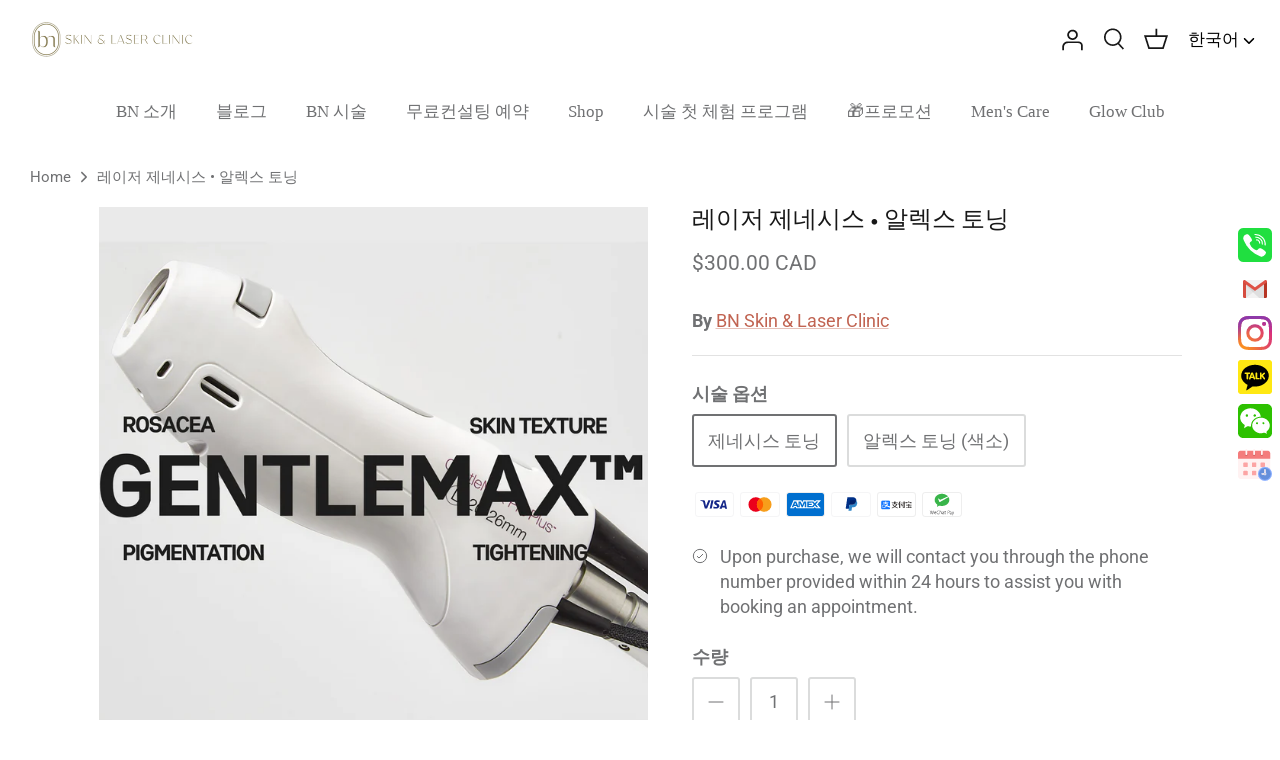

--- FILE ---
content_type: text/html; charset=utf-8
request_url: https://bnskinlaser.com/ko/products/laser-genesis-gentlemaxpro-plus
body_size: 35654
content:















<!DOCTYPE html>
<html lang="ko">
<head>


  <!-- Google tag (gtag.js) -->
<script async src="https://www.googletagmanager.com/gtag/js?id=G-M77M7TKY0K"></script>
<script>
  window.dataLayer = window.dataLayer || [];
  function gtag(){dataLayer.push(arguments);}
  gtag('js', new Date());

  gtag('config', 'G-M77M7TKY0K');
</script>

<!-- Google Tag Manager -->
<script>(function(w,d,s,l,i){w[l]=w[l]||[];w[l].push({'gtm.start':
new Date().getTime(),event:'gtm.js'});var f=d.getElementsByTagName(s)[0],
j=d.createElement(s),dl=l!='dataLayer'?'&l='+l:'';j.async=true;j.src=
'https://www.googletagmanager.com/gtm.js?id='+i+dl;f.parentNode.insertBefore(j,f); 
})(window,document,'script','dataLayer','GTM-WPMN2CK');</script>
<!-- End Google Tag Manager -->
  <!-- Symmetry 5.2.0 -->
<!-- Global site tag (gtag.js) - Google Ads: 594294344 -->
<script async src="https://www.googletagmanager.com/gtag/js?id=AW-594294344"></script>
<script>
  window.dataLayer = window.dataLayer || [];
  function gtag(){dataLayer.push(arguments);}
  gtag('js', new Date());

  gtag('config', 'AW-594294344');
</script>
<script>
  gtag('event', 'page_view', {
    'send_to': 'AW-594294344',
    'value': 'replace with value',
    'items': [{
      'id': 'replace with value',
      'google_business_vertical': 'retail'
    }]
  });
</script>

<style>
  .rh-ct-annoucemnet {
    position: relative;
    display: block;
    background: #edeeef;
}
  .rh-dis-no{
    display:none;
  }
  .rh-white{
    background:#fff !important;
  }
  .rh-ct-annoucemnet p {
    text-align: center;
    font-size: 14px;
}
  .rh-ct-annoucemnet p {
    margin: 0;
    padding: 8px 40px;
}
  .navigation--left .navigation__tier-1-container .navigation__tier-1>.navigation__item>.navigation__link {
    padding-top: 16px !important;
    padding-bottom: 16px !important;
}
   a.navigation__link.navigation__column-title {
    font-family: 'ITC Galliard' !important;
}
   a.navigation__link {
    font-family: 'Futura' !important;
}
 ul.navigation__tier-3 a {
    font-size: 16px;
     margin-bottom:7px;
}
  .navigation.navigation--tight-underline .navigation__tier-1>.navigation__item>.navigation__link:before, .navigation.navigation--tight-underline .navigation__tier-1>.navigation__item>.navigation__link:after {
    bottom: 10px !important;
}
   .navigation .navigation__columns .navigation__column .navigation__column-title {
    display: inline-block;
    padding: 0 0 15px;
    font-size: 14px  !important;;
   }
 a.navigation__link {
    font-size: 17px;
    /* font-weight: 600; */
}
   span.show-search-link__text {
    display: none;
}
   span.cart-link__label {
    display: none;
}
  li.navigation__item.navigation__item--with-children.navigation__column {
    border-right: 1px solid #cacaca;
     margin-bottom: 20px;
}
.navigation .navigation__columns .navigation__column {
    max-width: 264px !important;
}
div#shopify-section-announcement-bar {
    display: none;
}
   span.show-search-link__icon svg {
    width: 20px;
}


@media only screen and (max-width: 2400px) {
.navigation .navigation__columns {
    display: grid !important;
    justify-content: flex-start !important;
    padding-top: 20px;
    grid-template-columns: 1fr 1fr 1fr 1fr 1fr 1fr 1fr 1fr;
}
.navigation .navigation__tier-2 {
    font-size: 100%;
    text-align: center;
    margin: 0 auto;
    max-width: 1790px !important;
}
  .navigation__tier-2 li:nth-last-child(1) {
    border: none !important;
}
}
   
@media only screen and (max-width: 1920px) {
.navigation .navigation__columns {
    display: grid !important;
    justify-content: flex-start !important;
    padding-top: 20px;
    grid-template-columns: 1fr 1fr 1fr 1fr 1fr 1fr 1fr;
}
  .navigation__tier-2 li:nth-last-child(1) {
    border: none !important;
}
}

@media only screen and (max-width: 1900px) {
.navigation .navigation__columns {
    display: grid !important;
    justify-content: flex-start !important;
    padding-top: 20px;
    grid-template-columns: 1fr 1fr 1fr 1fr 1fr;
}
  
.navigation .navigation__tier-2 {
    font-size: 100%;
    text-align: center;
    margin: 0 auto;
    max-width: 1790px !important;
}
  .navigation__tier-2 li:nth-last-child(1) {
    border: none !important;
}
}

@media only screen and (max-width: 768px) {
.navigation .navigation__columns {
    display: grid !important;
    justify-content: flex-start !important;
    padding-top: 20px;
    grid-template-columns: 1fr 1fr 1fr;
}
}




  
@media only screen and (max-width: 600px) {
.rh-ct-annoucemnet p {
    margin: 0;
    padding: 8px 10px;
}
  li.navigation__item.navigation__item--with-children.navigation__column {
    border-right: none;
     margin-bottom: 0px;
}
  .navigation .navigation__columns .navigation__column .navigation__column-title {
    display: inline-block;
    padding: 0 0 15px;
    font-size: 17px !important;
}
  ul.navigation__tier-3 a {
    font-size: 15px !important;
    margin-bottom: 7px;
}
  ul.navigation__tier-3 a.navigation__link {
    padding: 10px 0px;
    margin: 0;
    border-bottom: 1px solid #ddd;
}
  li.navigation__item.navigation__item--with-children.navigation__column {
    margin-left: 20px;
}
  .navigation .navigation__children-toggle {
    padding: 0px !important;
    color: inherit;
}
   .navigation .navigation__columns .navigation__column {
    max-width: 100% !important;
    margin-right: 18px;
}
  .navigation__tier-3-container.navigation__child-tier {
    padding-left: 16px !important;
}
  li.navigation__item.navigation__item--with-children svg.feather.feather-chevron-down {
   
    padding: 0;
}
  ul.navigation__tier-1 {
    padding-right: 15px !important;
}
  li.navigation__item.navigation__item--with-children.navigation__column {
    margin-bottom: 10px;
    width: 100%;
}
   .navigation .navigation__columns {
    display: flex !important;
    flex-wrap: wrap !important;
    justify-content: flex-start !important;
    padding-top: 20px;
}
.rh-ct-annoucemnet p {
    text-align: center;
    font-size: 13px;
}
}
</style>

  
  <link rel="preload" href="//bnskinlaser.com/cdn/shop/t/14/assets/styles.css?v=86720539992888739801759622660" as="style">
  <meta charset="utf-8" />
<meta name="viewport" content="width=device-width,initial-scale=1.0" />
<meta http-equiv="X-UA-Compatible" content="IE=edge">

<link rel="preconnect" href="https://cdn.shopify.com" crossorigin>
<link rel="preconnect" href="https://fonts.shopify.com" crossorigin>
<link rel="preconnect" href="https://monorail-edge.shopifysvc.com"><link rel="preload" as="font" href="//bnskinlaser.com/cdn/fonts/roboto/roboto_n4.2019d890f07b1852f56ce63ba45b2db45d852cba.woff2" type="font/woff2" crossorigin><link rel="preload" as="font" href="//bnskinlaser.com/cdn/fonts/roboto/roboto_n7.f38007a10afbbde8976c4056bfe890710d51dec2.woff2" type="font/woff2" crossorigin><link rel="preload" as="font" href="//bnskinlaser.com/cdn/fonts/roboto/roboto_i4.57ce898ccda22ee84f49e6b57ae302250655e2d4.woff2" type="font/woff2" crossorigin><link rel="preload" as="font" href="//bnskinlaser.com/cdn/fonts/roboto/roboto_i7.7ccaf9410746f2c53340607c42c43f90a9005937.woff2" type="font/woff2" crossorigin><link rel="preload" as="font" href="//bnskinlaser.com/cdn/fonts/playfair/playfair_n4.13d3b411a6dc3a2e96e8bdc666266166a065c857.woff2" type="font/woff2" crossorigin><link rel="preload" as="font" href="//bnskinlaser.com/cdn/fonts/jost/jost_n4.d47a1b6347ce4a4c9f437608011273009d91f2b7.woff2" type="font/woff2" crossorigin><link rel="preload" href="//bnskinlaser.com/cdn/shop/t/14/assets/vendor.min.js?v=11589511144441591071758827059" as="script">
<link rel="preload" href="//bnskinlaser.com/cdn/shop/t/14/assets/theme.js?v=74057171116833319041758827059" as="script"><link rel="canonical" href="https://bnskinlaser.com/ko/products/laser-genesis-gentlemaxpro-plus" /><link rel="shortcut icon" href="//bnskinlaser.com/cdn/shop/files/BN_Laser_Clinic_1.png?v=1684511226" type="image/png" /><meta name="description" content="밴쿠버 BN Skin &amp; Laser Clinic의 제네시스 &amp; 알렉스 토닝 — 홍조, 주사, 색소, 잡티를 개선하고 모공과 피부결을 매끄럽게 정돈합니다. 콜라겐 생성을 촉진해 투명하고 탄력 있는 피부로 가꾸는 무자극 레이저 프로그램.">
  <meta name="theme-color" content="#212b36"><meta property="og:site_name" content="BN Skin &amp; Laser Clinic">
<meta property="og:url" content="https://bnskinlaser.com/ko/products/laser-genesis-gentlemaxpro-plus">
<meta property="og:title" content="제네시스 토닝 &amp; 알렉스 토닝 밴쿠버 • BN Skin &amp; Laser Clinic">
<meta property="og:type" content="product">
<meta property="og:description" content="밴쿠버 BN Skin &amp; Laser Clinic의 제네시스 &amp; 알렉스 토닝 — 홍조, 주사, 색소, 잡티를 개선하고 모공과 피부결을 매끄럽게 정돈합니다. 콜라겐 생성을 촉진해 투명하고 탄력 있는 피부로 가꾸는 무자극 레이저 프로그램."><meta property="og:image" content="http://bnskinlaser.com/cdn/shop/files/gentlelaser_1200x1200.png?v=1759951263">
  <meta property="og:image:secure_url" content="https://bnskinlaser.com/cdn/shop/files/gentlelaser_1200x1200.png?v=1759951263">
  <meta property="og:image:width" content="2565">
  <meta property="og:image:height" content="2565"><meta property="og:price:amount" content="300.00">
  <meta property="og:price:currency" content="CAD"><meta name="twitter:card" content="summary_large_image">
<meta name="twitter:title" content="제네시스 토닝 &amp; 알렉스 토닝 밴쿠버 • BN Skin &amp; Laser Clinic">
<meta name="twitter:description" content="밴쿠버 BN Skin &amp; Laser Clinic의 제네시스 &amp; 알렉스 토닝 — 홍조, 주사, 색소, 잡티를 개선하고 모공과 피부결을 매끄럽게 정돈합니다. 콜라겐 생성을 촉진해 투명하고 탄력 있는 피부로 가꾸는 무자극 레이저 프로그램.">


  <link href="//bnskinlaser.com/cdn/shop/t/14/assets/styles.css?v=86720539992888739801759622660" rel="stylesheet" type="text/css" media="all" />
<link href="//bnskinlaser.com/cdn/shop/t/14/assets/bn-lineup-grid.css?v=50351295604694638771758831692" rel="stylesheet" type="text/css" media="all" />

  <script>
    window.theme = window.theme || {};
    theme.money_format_with_product_code_preference = "${{amount}} CAD";
    theme.money_format_with_cart_code_preference = "${{amount}} CAD";
    theme.money_format = "${{amount}} CAD";
    theme.strings = {
      previous: "이전의",
      next: "다음",
      addressError: "해당 주소를 조회하는 중에 오류가 발생했습니다.",
      addressNoResults: "해당 주소에 대한 결과가 없습니다",
      addressQueryLimit: "Google API 사용 한도를 초과했습니다. \u003ca href=\"https:\/\/developers.google.com\/maps\/premium\/usage-limits\"\u003e프리미엄 플랜\u003c\/a\u003e 으로 업그레이드하는 것을 고려하십시오.",
      authError: "Google 지도 API 키를 인증하는 중에 문제가 발생했습니다.",
      icon_labels_left: "왼쪽",
      icon_labels_right: "오른쪽",
      icon_labels_down: "아래로",
      icon_labels_close: "닫기",
      icon_labels_plus: "을 더한",
      cart_terms_confirmation: "계속하기 전에 약관에 동의해야 합니다.",
      products_listing_from: "에서",
      layout_live_search_see_all: "모든 검색 결과 보기",
      products_product_add_to_cart: "장바구니에 담기",
      products_variant_no_stock: "품절",
      products_variant_non_existent: "Unavailable",
      products_product_pick_a: "선택",
      products_product_unit_price_separator: " \/ ",
      general_navigation_menu_toggle_aria_label: "메뉴 전환",
      general_accessibility_labels_close: "닫기",
      products_added_notification_title: "추가되었습니다.",
      products_added_notification_item: "안건",
      products_added_notification_unit_price: "가격",
      products_added_notification_quantity: "수량",
      products_added_notification_total_price: "총 가격",
      products_added_notification_shipping_note: "제외 배송",
      products_added_notification_keep_shopping: "계속 쇼핑하기",
      products_added_notification_cart: "카트",
      products_product_adding_to_cart: "추가하기",
      products_product_added_to_cart: "장바구니에 추가됨",
      products_added_notification_subtotal: "소계",
      products_labels_sold_out: "품절",
      products_labels_sale: "판매",
      products_labels_percent_reduction: "[[ amount ]] % 할인",
      products_labels_value_reduction_html: "[[ amount ]] 할인",
      products_product_preorder: "선주문",
      general_quick_search_pages: "페이지",
      general_quick_search_no_results: "죄송합니다. 결과를 찾을 수 없습니다.",
      collections_general_see_all_subcollections: "모두 보기..."
    };
    theme.routes = {
      search_url: '/ko/search',
      cart_url: '/ko/cart',
      cart_add_url: '/ko/cart/add',
      cart_change_url: '/ko/cart/change',
      predictive_search_url: '/ko/search/suggest'
    };
    theme.settings = {
      cart_type: "drawer",
      quickbuy_style: "whole",
      avoid_orphans: true
    };
    document.documentElement.classList.add('js');
  </script>
    <img width="99999" height="99999" style="pointer-events: none; position: absolute; top: 0; left: 0; width: 96vw; height: 96vh; max-width: 99vw; max-height: 99vh;" src="[data-uri]">
<script>window.performance && window.performance.mark && window.performance.mark('shopify.content_for_header.start');</script><meta name="google-site-verification" content="Ffv0BwritakfAySnWrIhnnmufDS1huaYTAjd4j1921w">
<meta name="facebook-domain-verification" content="gc05mfw5f9cck61emoi85ktzahju6y">
<meta name="google-site-verification" content="NPjal3yy13PmoI7orbIN7HWiMn7pAJ0hAVuUW6KsvWY">
<meta id="shopify-digital-wallet" name="shopify-digital-wallet" content="/56520376381/digital_wallets/dialog">
<meta name="shopify-checkout-api-token" content="afef6281066b42f015cdd517fb4b83ca">
<meta id="in-context-paypal-metadata" data-shop-id="56520376381" data-venmo-supported="false" data-environment="production" data-locale="en_US" data-paypal-v4="true" data-currency="CAD">
<link rel="alternate" hreflang="x-default" href="https://bnskinlaser.com/products/laser-genesis-gentlemaxpro-plus">
<link rel="alternate" hreflang="en" href="https://bnskinlaser.com/products/laser-genesis-gentlemaxpro-plus">
<link rel="alternate" hreflang="zh-Hans" href="https://bnskinlaser.com/zh/products/laser-genesis-gentlemaxpro-plus">
<link rel="alternate" hreflang="ko" href="https://bnskinlaser.com/ko/products/laser-genesis-gentlemaxpro-plus">
<link rel="alternate" hreflang="zh-Hans-CA" href="https://bnskinlaser.com/zh/products/laser-genesis-gentlemaxpro-plus">
<link rel="alternate" type="application/json+oembed" href="https://bnskinlaser.com/ko/products/laser-genesis-gentlemaxpro-plus.oembed">
<script async="async" src="/checkouts/internal/preloads.js?locale=ko-CA"></script>
<link rel="preconnect" href="https://shop.app" crossorigin="anonymous">
<script async="async" data-src="https://shop.app/checkouts/internal/preloads.js?locale=ko-CA&shop_id=56520376381" crossorigin="anonymous"></script>
<script id="apple-pay-shop-capabilities" type="application/json">{"shopId":56520376381,"countryCode":"CA","currencyCode":"CAD","merchantCapabilities":["supports3DS"],"merchantId":"gid:\/\/shopify\/Shop\/56520376381","merchantName":"BN Skin \u0026 Laser Clinic","requiredBillingContactFields":["postalAddress","email","phone"],"requiredShippingContactFields":["postalAddress","email","phone"],"shippingType":"shipping","supportedNetworks":["visa","masterCard","amex","discover","interac","jcb"],"total":{"type":"pending","label":"BN Skin \u0026 Laser Clinic","amount":"1.00"},"shopifyPaymentsEnabled":true,"supportsSubscriptions":true}</script>
<script id="shopify-features" type="application/json">{"accessToken":"afef6281066b42f015cdd517fb4b83ca","betas":["rich-media-storefront-analytics"],"domain":"bnskinlaser.com","predictiveSearch":true,"shopId":56520376381,"locale":"ko"}</script>
<script>var Shopify = Shopify || {};
Shopify.shop = "bncosmetic.myshopify.com";
Shopify.locale = "ko";
Shopify.currency = {"active":"CAD","rate":"1.0"};
Shopify.country = "CA";
Shopify.theme = {"name":"Copy of Fixed Header | RHWEB","id":135382695997,"schema_name":"Symmetry","schema_version":"5.2.0","theme_store_id":568,"role":"main"};
Shopify.theme.handle = "null";
Shopify.theme.style = {"id":null,"handle":null};
Shopify.cdnHost = "bnskinlaser.com/cdn";
Shopify.routes = Shopify.routes || {};
Shopify.routes.root = "/ko/";</script>
<script type="module">!function(o){(o.Shopify=o.Shopify||{}).modules=!0}(window);</script>
<script>!function(o){function n(){var o=[];function n(){o.push(Array.prototype.slice.apply(arguments))}return n.q=o,n}var t=o.Shopify=o.Shopify||{};t.loadFeatures=n(),t.autoloadFeatures=n()}(window);</script>
<script>
  window.ShopifyPay = window.ShopifyPay || {};
  window.ShopifyPay.apiHost = "shop.app\/pay";
  window.ShopifyPay.redirectState = null;
</script>
<script id="shop-js-analytics" type="application/json">{"pageType":"product"}</script>
<script defer="defer" async type="module" data-src="//bnskinlaser.com/cdn/shopifycloud/shop-js/modules/v2/client.init-shop-cart-sync_CMFHCOm8.ko.esm.js"></script>
<script defer="defer" async type="module" data-src="//bnskinlaser.com/cdn/shopifycloud/shop-js/modules/v2/chunk.common_Cuv8Dg_K.esm.js"></script>
<script type="module">
  await import("//bnskinlaser.com/cdn/shopifycloud/shop-js/modules/v2/client.init-shop-cart-sync_CMFHCOm8.ko.esm.js");
await import("//bnskinlaser.com/cdn/shopifycloud/shop-js/modules/v2/chunk.common_Cuv8Dg_K.esm.js");

  window.Shopify.SignInWithShop?.initShopCartSync?.({"fedCMEnabled":true,"windoidEnabled":true});

</script>
<script defer="defer" async type="module" data-src="//bnskinlaser.com/cdn/shopifycloud/shop-js/modules/v2/client.payment-terms_BMeKen_r.ko.esm.js"></script>
<script defer="defer" async type="module" data-src="//bnskinlaser.com/cdn/shopifycloud/shop-js/modules/v2/chunk.common_Cuv8Dg_K.esm.js"></script>
<script defer="defer" async type="module" data-src="//bnskinlaser.com/cdn/shopifycloud/shop-js/modules/v2/chunk.modal_B5swuiL2.esm.js"></script>
<script type="module">
  await import("//bnskinlaser.com/cdn/shopifycloud/shop-js/modules/v2/client.payment-terms_BMeKen_r.ko.esm.js");
await import("//bnskinlaser.com/cdn/shopifycloud/shop-js/modules/v2/chunk.common_Cuv8Dg_K.esm.js");
await import("//bnskinlaser.com/cdn/shopifycloud/shop-js/modules/v2/chunk.modal_B5swuiL2.esm.js");

  
</script>
<script>
  window.Shopify = window.Shopify || {};
  if (!window.Shopify.featureAssets) window.Shopify.featureAssets = {};
  window.Shopify.featureAssets['shop-js'] = {"shop-cart-sync":["modules/v2/client.shop-cart-sync_DdlJORh0.ko.esm.js","modules/v2/chunk.common_Cuv8Dg_K.esm.js"],"init-fed-cm":["modules/v2/client.init-fed-cm_andxuxi1.ko.esm.js","modules/v2/chunk.common_Cuv8Dg_K.esm.js"],"shop-button":["modules/v2/client.shop-button_DoP0VCaE.ko.esm.js","modules/v2/chunk.common_Cuv8Dg_K.esm.js"],"shop-cash-offers":["modules/v2/client.shop-cash-offers_DkOSm6KI.ko.esm.js","modules/v2/chunk.common_Cuv8Dg_K.esm.js","modules/v2/chunk.modal_B5swuiL2.esm.js"],"init-windoid":["modules/v2/client.init-windoid_HSPtgItO.ko.esm.js","modules/v2/chunk.common_Cuv8Dg_K.esm.js"],"shop-toast-manager":["modules/v2/client.shop-toast-manager_OY19J7vH.ko.esm.js","modules/v2/chunk.common_Cuv8Dg_K.esm.js"],"init-shop-email-lookup-coordinator":["modules/v2/client.init-shop-email-lookup-coordinator_Dk8HevrO.ko.esm.js","modules/v2/chunk.common_Cuv8Dg_K.esm.js"],"init-shop-cart-sync":["modules/v2/client.init-shop-cart-sync_CMFHCOm8.ko.esm.js","modules/v2/chunk.common_Cuv8Dg_K.esm.js"],"avatar":["modules/v2/client.avatar_BTnouDA3.ko.esm.js"],"pay-button":["modules/v2/client.pay-button_4DOo47p0.ko.esm.js","modules/v2/chunk.common_Cuv8Dg_K.esm.js"],"init-customer-accounts":["modules/v2/client.init-customer-accounts_CZxMvLgk.ko.esm.js","modules/v2/client.shop-login-button_CvkHnkGB.ko.esm.js","modules/v2/chunk.common_Cuv8Dg_K.esm.js","modules/v2/chunk.modal_B5swuiL2.esm.js"],"init-shop-for-new-customer-accounts":["modules/v2/client.init-shop-for-new-customer-accounts_CckGBti0.ko.esm.js","modules/v2/client.shop-login-button_CvkHnkGB.ko.esm.js","modules/v2/chunk.common_Cuv8Dg_K.esm.js","modules/v2/chunk.modal_B5swuiL2.esm.js"],"shop-login-button":["modules/v2/client.shop-login-button_CvkHnkGB.ko.esm.js","modules/v2/chunk.common_Cuv8Dg_K.esm.js","modules/v2/chunk.modal_B5swuiL2.esm.js"],"init-customer-accounts-sign-up":["modules/v2/client.init-customer-accounts-sign-up_DYSoG0uE.ko.esm.js","modules/v2/client.shop-login-button_CvkHnkGB.ko.esm.js","modules/v2/chunk.common_Cuv8Dg_K.esm.js","modules/v2/chunk.modal_B5swuiL2.esm.js"],"shop-follow-button":["modules/v2/client.shop-follow-button_BXMieD7L.ko.esm.js","modules/v2/chunk.common_Cuv8Dg_K.esm.js","modules/v2/chunk.modal_B5swuiL2.esm.js"],"checkout-modal":["modules/v2/client.checkout-modal_CSrAMF2b.ko.esm.js","modules/v2/chunk.common_Cuv8Dg_K.esm.js","modules/v2/chunk.modal_B5swuiL2.esm.js"],"lead-capture":["modules/v2/client.lead-capture_C8HPdgv4.ko.esm.js","modules/v2/chunk.common_Cuv8Dg_K.esm.js","modules/v2/chunk.modal_B5swuiL2.esm.js"],"shop-login":["modules/v2/client.shop-login_CGE5ZEZD.ko.esm.js","modules/v2/chunk.common_Cuv8Dg_K.esm.js","modules/v2/chunk.modal_B5swuiL2.esm.js"],"payment-terms":["modules/v2/client.payment-terms_BMeKen_r.ko.esm.js","modules/v2/chunk.common_Cuv8Dg_K.esm.js","modules/v2/chunk.modal_B5swuiL2.esm.js"]};
</script>
<script>(function() {
  var isLoaded = false;
  function asyncLoad() {
    if (isLoaded) return;
    isLoaded = true;
    var urls = ["https:\/\/cdn.shopify.com\/s\/files\/1\/0565\/2037\/6381\/t\/4\/assets\/affirmShopify.js?v=1683574098\u0026shop=bncosmetic.myshopify.com","\/\/cdn.shopify.com\/proxy\/42eced31e341e51fd389711efbfaf0a65138920fc0f85e54576451ce9174ca69\/shopify-script-tags.s3.eu-west-1.amazonaws.com\/smartseo\/instantpage.js?shop=bncosmetic.myshopify.com\u0026sp-cache-control=cHVibGljLCBtYXgtYWdlPTkwMA","https:\/\/admin.revenuehunt.com\/embed.js?shop=bncosmetic.myshopify.com"];
    for (var i = 0; i < urls.length; i++) {
      var s = document.createElement('script');
      s.type = 'text/javascript';
      s.async = true;
      s.src = urls[i];
      var x = document.getElementsByTagName('script')[0];
      x.parentNode.insertBefore(s, x);
    }
  };
  document.addEventListener('asyncLazyLoad',function(event){asyncLoad();});if(window.attachEvent) {
    window.attachEvent('onload', function(){});
  } else {
    window.addEventListener('load', function(){}, false);
  }
})();</script>
<script id="__st">var __st={"a":56520376381,"offset":-28800,"reqid":"0a343f12-a096-4715-a0ac-dc9e349398a1-1768810625","pageurl":"bnskinlaser.com\/ko\/products\/laser-genesis-gentlemaxpro-plus","u":"71d33e024303","p":"product","rtyp":"product","rid":7045382078525};</script>
<script>window.ShopifyPaypalV4VisibilityTracking = true;</script>
<script id="captcha-bootstrap">!function(){'use strict';const t='contact',e='account',n='new_comment',o=[[t,t],['blogs',n],['comments',n],[t,'customer']],c=[[e,'customer_login'],[e,'guest_login'],[e,'recover_customer_password'],[e,'create_customer']],r=t=>t.map((([t,e])=>`form[action*='/${t}']:not([data-nocaptcha='true']) input[name='form_type'][value='${e}']`)).join(','),a=t=>()=>t?[...document.querySelectorAll(t)].map((t=>t.form)):[];function s(){const t=[...o],e=r(t);return a(e)}const i='password',u='form_key',d=['recaptcha-v3-token','g-recaptcha-response','h-captcha-response',i],f=()=>{try{return window.sessionStorage}catch{return}},m='__shopify_v',_=t=>t.elements[u];function p(t,e,n=!1){try{const o=window.sessionStorage,c=JSON.parse(o.getItem(e)),{data:r}=function(t){const{data:e,action:n}=t;return t[m]||n?{data:e,action:n}:{data:t,action:n}}(c);for(const[e,n]of Object.entries(r))t.elements[e]&&(t.elements[e].value=n);n&&o.removeItem(e)}catch(o){console.error('form repopulation failed',{error:o})}}const l='form_type',E='cptcha';function T(t){t.dataset[E]=!0}const w=window,h=w.document,L='Shopify',v='ce_forms',y='captcha';let A=!1;((t,e)=>{const n=(g='f06e6c50-85a8-45c8-87d0-21a2b65856fe',I='https://cdn.shopify.com/shopifycloud/storefront-forms-hcaptcha/ce_storefront_forms_captcha_hcaptcha.v1.5.2.iife.js',D={infoText:'hCaptcha에 의해 보호됨',privacyText:'개인정보 보호',termsText:'약관'},(t,e,n)=>{const o=w[L][v],c=o.bindForm;if(c)return c(t,g,e,D).then(n);var r;o.q.push([[t,g,e,D],n]),r=I,A||(h.body.append(Object.assign(h.createElement('script'),{id:'captcha-provider',async:!0,src:r})),A=!0)});var g,I,D;w[L]=w[L]||{},w[L][v]=w[L][v]||{},w[L][v].q=[],w[L][y]=w[L][y]||{},w[L][y].protect=function(t,e){n(t,void 0,e),T(t)},Object.freeze(w[L][y]),function(t,e,n,w,h,L){const[v,y,A,g]=function(t,e,n){const i=e?o:[],u=t?c:[],d=[...i,...u],f=r(d),m=r(i),_=r(d.filter((([t,e])=>n.includes(e))));return[a(f),a(m),a(_),s()]}(w,h,L),I=t=>{const e=t.target;return e instanceof HTMLFormElement?e:e&&e.form},D=t=>v().includes(t);t.addEventListener('submit',(t=>{const e=I(t);if(!e)return;const n=D(e)&&!e.dataset.hcaptchaBound&&!e.dataset.recaptchaBound,o=_(e),c=g().includes(e)&&(!o||!o.value);(n||c)&&t.preventDefault(),c&&!n&&(function(t){try{if(!f())return;!function(t){const e=f();if(!e)return;const n=_(t);if(!n)return;const o=n.value;o&&e.removeItem(o)}(t);const e=Array.from(Array(32),(()=>Math.random().toString(36)[2])).join('');!function(t,e){_(t)||t.append(Object.assign(document.createElement('input'),{type:'hidden',name:u})),t.elements[u].value=e}(t,e),function(t,e){const n=f();if(!n)return;const o=[...t.querySelectorAll(`input[type='${i}']`)].map((({name:t})=>t)),c=[...d,...o],r={};for(const[a,s]of new FormData(t).entries())c.includes(a)||(r[a]=s);n.setItem(e,JSON.stringify({[m]:1,action:t.action,data:r}))}(t,e)}catch(e){console.error('failed to persist form',e)}}(e),e.submit())}));const S=(t,e)=>{t&&!t.dataset[E]&&(n(t,e.some((e=>e===t))),T(t))};for(const o of['focusin','change'])t.addEventListener(o,(t=>{const e=I(t);D(e)&&S(e,y())}));const B=e.get('form_key'),M=e.get(l),P=B&&M;t.addEventListener('DOMContentLoaded',(()=>{const t=y();if(P)for(const e of t)e.elements[l].value===M&&p(e,B);[...new Set([...A(),...v().filter((t=>'true'===t.dataset.shopifyCaptcha))])].forEach((e=>S(e,t)))}))}(h,new URLSearchParams(w.location.search),n,t,e,['guest_login'])})(!0,!0)}();</script>
<script integrity="sha256-4kQ18oKyAcykRKYeNunJcIwy7WH5gtpwJnB7kiuLZ1E=" data-source-attribution="shopify.loadfeatures" defer="defer" data-src="//bnskinlaser.com/cdn/shopifycloud/storefront/assets/storefront/load_feature-a0a9edcb.js" crossorigin="anonymous"></script>
<script crossorigin="anonymous" defer="defer" data-src="//bnskinlaser.com/cdn/shopifycloud/storefront/assets/shopify_pay/storefront-65b4c6d7.js?v=20250812"></script>
<script data-source-attribution="shopify.dynamic_checkout.dynamic.init">var Shopify=Shopify||{};Shopify.PaymentButton=Shopify.PaymentButton||{isStorefrontPortableWallets:!0,init:function(){window.Shopify.PaymentButton.init=function(){};var t=document.createElement("script");t.data-src="https://bnskinlaser.com/cdn/shopifycloud/portable-wallets/latest/portable-wallets.ko.js",t.type="module",document.head.appendChild(t)}};
</script>
<script data-source-attribution="shopify.dynamic_checkout.buyer_consent">
  function portableWalletsHideBuyerConsent(e){var t=document.getElementById("shopify-buyer-consent"),n=document.getElementById("shopify-subscription-policy-button");t&&n&&(t.classList.add("hidden"),t.setAttribute("aria-hidden","true"),n.removeEventListener("click",e))}function portableWalletsShowBuyerConsent(e){var t=document.getElementById("shopify-buyer-consent"),n=document.getElementById("shopify-subscription-policy-button");t&&n&&(t.classList.remove("hidden"),t.removeAttribute("aria-hidden"),n.addEventListener("click",e))}window.Shopify?.PaymentButton&&(window.Shopify.PaymentButton.hideBuyerConsent=portableWalletsHideBuyerConsent,window.Shopify.PaymentButton.showBuyerConsent=portableWalletsShowBuyerConsent);
</script>
<script data-source-attribution="shopify.dynamic_checkout.cart.bootstrap">document.addEventListener("DOMContentLoaded",(function(){function t(){return document.querySelector("shopify-accelerated-checkout-cart, shopify-accelerated-checkout")}if(t())Shopify.PaymentButton.init();else{new MutationObserver((function(e,n){t()&&(Shopify.PaymentButton.init(),n.disconnect())})).observe(document.body,{childList:!0,subtree:!0})}}));
</script>
<link id="shopify-accelerated-checkout-styles" rel="stylesheet" media="screen" href="https://bnskinlaser.com/cdn/shopifycloud/portable-wallets/latest/accelerated-checkout-backwards-compat.css" crossorigin="anonymous">
<style id="shopify-accelerated-checkout-cart">
        #shopify-buyer-consent {
  margin-top: 1em;
  display: inline-block;
  width: 100%;
}

#shopify-buyer-consent.hidden {
  display: none;
}

#shopify-subscription-policy-button {
  background: none;
  border: none;
  padding: 0;
  text-decoration: underline;
  font-size: inherit;
  cursor: pointer;
}

#shopify-subscription-policy-button::before {
  box-shadow: none;
}

      </style>
<script id="sections-script" data-sections="product-recommendations" defer="defer" src="//bnskinlaser.com/cdn/shop/t/14/compiled_assets/scripts.js?11803"></script>
<script>window.performance && window.performance.mark && window.performance.mark('shopify.content_for_header.end');</script>
<script>
  var aioMeta ={
      meta_e : '',
      meta_i : '',
      meta_n : ' ',
    }
      
</script>

 <script async src="https://static.aitrillion.com/aio-script/stores/QMx2SLN2Miy_IiBYGZ0xYNb9gzhbkxoSTkgbQjgAnwI.js?v=1&shop_name=bncosmetic.myshopify.com"></script> 
<script>
    
    
    
    
    var gsf_conversion_data = {page_type : 'product', event : 'view_item', data : {product_data : [{variant_id : 42629860163645, product_id : 7045382078525, name : " 레이저 제네시스 • 알렉스 토닝 ", price : "300.00", currency : "CAD", sku : "", brand : "BN Skin & Laser Clinic", variant : "제네시스 토닝 ", category : "Pigmentation &amp; Roacea", quantity : "0" }], total_price : "300.00", shop_currency : "CAD"}};
    
</script>
<script type="text/javascript">
  window.Rivo = window.Rivo || {};
  window.Rivo.common = window.Rivo.common || {};
  window.Rivo.common.shop = {
    permanent_domain: 'bncosmetic.myshopify.com',
    currency: "CAD",
    money_format: "${{amount}} CAD",
    id: 56520376381
  };
  

  window.Rivo.common.template = 'product';
  window.Rivo.common.cart = {};
  window.Rivo.common.vapid_public_key = "BJuXCmrtTK335SuczdNVYrGVtP_WXn4jImChm49st7K7z7e8gxSZUKk4DhUpk8j2Xpiw5G4-ylNbMKLlKkUEU98=";
  window.Rivo.global_config = {"asset_urls":{"loy":{"api_js":"https:\/\/cdn.shopify.com\/s\/files\/1\/0194\/1736\/6592\/t\/1\/assets\/ba_rivo_api.js?v=1684266992","init_js":"https:\/\/cdn.shopify.com\/s\/files\/1\/0194\/1736\/6592\/t\/1\/assets\/ba_loy_init.js?v=1684266983","referrals_js":"https:\/\/cdn.shopify.com\/s\/files\/1\/0194\/1736\/6592\/t\/1\/assets\/ba_loy_referrals.js?v=1684266988","referrals_css":"https:\/\/cdn.shopify.com\/s\/files\/1\/0194\/1736\/6592\/t\/1\/assets\/ba_loy_referrals.css?v=1678639051","widget_js":"https:\/\/cdn.shopify.com\/s\/files\/1\/0194\/1736\/6592\/t\/1\/assets\/ba_loy_widget.js?v=1684266984","widget_css":"https:\/\/cdn.shopify.com\/s\/files\/1\/0194\/1736\/6592\/t\/1\/assets\/ba_loy_widget.css?v=1673976822","page_init_js":"https:\/\/cdn.shopify.com\/s\/files\/1\/0194\/1736\/6592\/t\/1\/assets\/ba_loy_page_init.js?v=1684266985","page_widget_js":"https:\/\/cdn.shopify.com\/s\/files\/1\/0194\/1736\/6592\/t\/1\/assets\/ba_loy_page_widget.js?v=1684266987","page_widget_css":"https:\/\/cdn.shopify.com\/s\/files\/1\/0194\/1736\/6592\/t\/1\/assets\/ba_loy_page.css?v=1673976829","page_preview_js":"\/assets\/msg\/loy_page_preview.js"},"rev":{"init_js":"https:\/\/cdn.shopify.com\/s\/files\/1\/0194\/1736\/6592\/t\/1\/assets\/ba_rev_init.js?v=1681565796","display_js":"https:\/\/cdn.shopify.com\/s\/files\/1\/0194\/1736\/6592\/t\/1\/assets\/ba_rev_display.js?v=1681565799","modal_js":"https:\/\/cdn.shopify.com\/s\/files\/1\/0194\/1736\/6592\/t\/1\/assets\/ba_rev_modal.js?v=1681565797","widget_css":"https:\/\/cdn.shopify.com\/s\/files\/1\/0194\/1736\/6592\/t\/1\/assets\/ba_rev_widget.css?v=1680320455","modal_css":"https:\/\/cdn.shopify.com\/s\/files\/1\/0194\/1736\/6592\/t\/1\/assets\/ba_rev_modal.css?v=1680295707"},"pu":{"init_js":"https:\/\/cdn.shopify.com\/s\/files\/1\/0194\/1736\/6592\/t\/1\/assets\/ba_pu_init.js?v=1635877170"},"widgets":{"init_js":"https:\/\/cdn.shopify.com\/s\/files\/1\/0194\/1736\/6592\/t\/1\/assets\/ba_widget_init.js?v=1679987682","modal_js":"https:\/\/cdn.shopify.com\/s\/files\/1\/0194\/1736\/6592\/t\/1\/assets\/ba_widget_modal.js?v=1679987684","modal_css":"https:\/\/cdn.shopify.com\/s\/files\/1\/0194\/1736\/6592\/t\/1\/assets\/ba_widget_modal.css?v=1654723622"},"forms":{"init_js":"https:\/\/cdn.shopify.com\/s\/files\/1\/0194\/1736\/6592\/t\/1\/assets\/ba_forms_init.js?v=1684266989","widget_js":"https:\/\/cdn.shopify.com\/s\/files\/1\/0194\/1736\/6592\/t\/1\/assets\/ba_forms_widget.js?v=1684266990","forms_css":"https:\/\/cdn.shopify.com\/s\/files\/1\/0194\/1736\/6592\/t\/1\/assets\/ba_forms.css?v=1654711758"},"global":{"helper_js":"https:\/\/cdn.shopify.com\/s\/files\/1\/0194\/1736\/6592\/t\/1\/assets\/ba_tracking.js?v=1680229884"}},"proxy_paths":{"pop":"\/apps\/ba-pop","app_metrics":"\/apps\/ba-pop\/app_metrics","push_subscription":"\/apps\/ba-pop\/push"},"aat":["pop"],"pv":false,"sts":false,"bam":false,"batc":false,"base_money_format":"${{amount}}","loy_js_api_enabled":false,"shop":{"name":"BN Skin \u0026 Laser Clinic","domain":"bnskinlaser.com"}};

  
    if (window.Rivo.common.template == 'product'){
      window.Rivo.common.product = {
        id: 7045382078525, price: 30000, handle: "laser-genesis-gentlemaxpro-plus", tags: ["Pigmentation \u0026 Roacea"],
        available: true, title: " 레이저 제네시스 • 알렉스 토닝 ", variants: [{"id":42629860163645,"title":"제네시스 토닝 ","option1":"제네시스 토닝 ","option2":null,"option3":null,"sku":null,"requires_shipping":false,"taxable":true,"featured_image":{"id":35431538851901,"product_id":7045382078525,"position":1,"created_at":"2025-10-08T12:21:01-07:00","updated_at":"2025-10-08T12:21:03-07:00","alt":"Laser Genesis treatment handpiece on white background – non-invasive laser facial for redness, fine lines, and collagen stimulation Alex-toning for pigment. 색소 레이저 밴쿠버 BN Skin \u0026 Laser Clinic","width":2565,"height":2565,"src":"\/\/bnskinlaser.com\/cdn\/shop\/files\/gentlelaser.png?v=1759951263","variant_ids":[42629860163645,42629860196413]},"available":true,"name":" 레이저 제네시스 • 알렉스 토닝  - 제네시스 토닝 ","public_title":"제네시스 토닝 ","options":["제네시스 토닝 "],"price":30000,"weight":0,"compare_at_price":null,"inventory_management":null,"barcode":"","featured_media":{"alt":"Laser Genesis treatment handpiece on white background – non-invasive laser facial for redness, fine lines, and collagen stimulation Alex-toning for pigment. 색소 레이저 밴쿠버 BN Skin \u0026 Laser Clinic","id":26657197785149,"position":1,"preview_image":{"aspect_ratio":1.0,"height":2565,"width":2565,"src":"\/\/bnskinlaser.com\/cdn\/shop\/files\/gentlelaser.png?v=1759951263"}},"requires_selling_plan":false,"selling_plan_allocations":[]},{"id":42629860196413,"title":"알렉스 토닝 (색소)","option1":"알렉스 토닝 (색소)","option2":null,"option3":null,"sku":null,"requires_shipping":false,"taxable":true,"featured_image":{"id":35431538851901,"product_id":7045382078525,"position":1,"created_at":"2025-10-08T12:21:01-07:00","updated_at":"2025-10-08T12:21:03-07:00","alt":"Laser Genesis treatment handpiece on white background – non-invasive laser facial for redness, fine lines, and collagen stimulation Alex-toning for pigment. 색소 레이저 밴쿠버 BN Skin \u0026 Laser Clinic","width":2565,"height":2565,"src":"\/\/bnskinlaser.com\/cdn\/shop\/files\/gentlelaser.png?v=1759951263","variant_ids":[42629860163645,42629860196413]},"available":true,"name":" 레이저 제네시스 • 알렉스 토닝  - 알렉스 토닝 (색소)","public_title":"알렉스 토닝 (색소)","options":["알렉스 토닝 (색소)"],"price":30000,"weight":0,"compare_at_price":null,"inventory_management":null,"barcode":"","featured_media":{"alt":"Laser Genesis treatment handpiece on white background – non-invasive laser facial for redness, fine lines, and collagen stimulation Alex-toning for pigment. 색소 레이저 밴쿠버 BN Skin \u0026 Laser Clinic","id":26657197785149,"position":1,"preview_image":{"aspect_ratio":1.0,"height":2565,"width":2565,"src":"\/\/bnskinlaser.com\/cdn\/shop\/files\/gentlelaser.png?v=1759951263"}},"requires_selling_plan":false,"selling_plan_allocations":[]}]
      };
    }
  




    window.Rivo.widgets_config = {"id":89420,"active":false,"frequency_limit_amount":2,"frequency_limit_time_unit":"days","background_image":{"position":"none","widget_background_preview_url":""},"initial_state":{"body":"Sign up and unlock your instant discount","title":"Get 10% off your order","cta_text":"Claim Discount","show_email":"true","action_text":"Saving...","footer_text":"You are signing up to receive communication via email and can unsubscribe at any time.","dismiss_text":"No thanks","email_placeholder":"Email Address","phone_placeholder":"Phone Number"},"success_state":{"body":"Thanks for subscribing. Copy your discount code and apply to your next order.","title":"Discount Unlocked 🎉","cta_text":"Continue shopping","cta_action":"dismiss","redirect_url":"","open_url_new_tab":"false"},"closed_state":{"action":"close_widget","font_size":"20","action_text":"GET 10% OFF","display_offset":"300","display_position":"left"},"error_state":{"submit_error":"Sorry, please try again later","invalid_email":"Please enter valid email address!","error_subscribing":"Error subscribing, try again later","already_registered":"You have already registered","invalid_phone_number":"Please enter valid phone number!"},"trigger":{"action":"on_timer","delay_in_seconds":"0"},"colors":{"link_color":"#4FC3F7","sticky_bar_bg":"#C62828","cta_font_color":"#fff","body_font_color":"#000","sticky_bar_text":"#fff","background_color":"#fff","error_text_color":"#ff2626","title_font_color":"#000","footer_font_color":"#bbb","dismiss_font_color":"#bbb","cta_background_color":"#000","sticky_coupon_bar_bg":"#286ef8","error_text_background":"","sticky_coupon_bar_text":"#fff"},"sticky_coupon_bar":{"enabled":"false","message":"Don't forget to use your code"},"display_style":{"font":"Arial","size":"regular","align":"center"},"dismissable":true,"has_background":false,"opt_in_channels":["email"],"rules":[],"widget_css":".powered_by_rivo{\n  display: block;\n}\n.ba_widget_main_design {\n  background: #fff;\n}\n.ba_widget_content{text-align: center}\n.ba_widget_parent{\n  font-family: Arial;\n}\n.ba_widget_parent.background{\n}\n.ba_widget_left_content{\n}\n.ba_widget_right_content{\n}\n#ba_widget_cta_button:disabled{\n  background: #000cc;\n}\n#ba_widget_cta_button{\n  background: #000;\n  color: #fff;\n}\n#ba_widget_cta_button:after {\n  background: #000e0;\n}\n.ba_initial_state_title, .ba_success_state_title{\n  color: #000;\n}\n.ba_initial_state_body, .ba_success_state_body{\n  color: #000;\n}\n.ba_initial_state_dismiss_text{\n  color: #bbb;\n}\n.ba_initial_state_footer_text, .ba_initial_state_sms_agreement{\n  color: #bbb;\n}\n.ba_widget_error{\n  color: #ff2626;\n  background: ;\n}\n.ba_link_color{\n  color: #4FC3F7;\n}\n","custom_css":null,"logo":null};

</script>


<script type="text/javascript">
  

  //Global snippet for Rivo
  //this is updated automatically - do not edit manually.

  function loadScript(src, defer, done) {
    var js = document.createElement('script');
    js.src = src;
    js.defer = defer;
    js.onload = function(){done();};
    js.onerror = function(){
      done(new Error('Failed to load script ' + src));
    };
    document.head.appendChild(js);
  }

  function browserSupportsAllFeatures() {
    return window.Promise && window.fetch && window.Symbol;
  }

  if (browserSupportsAllFeatures()) {
    main();
  } else {
    loadScript('https://polyfill-fastly.net/v3/polyfill.min.js?features=Promise,fetch', true, main);
  }

  function loadAppScripts(){
     if (window.Rivo.global_config.aat.includes("loy")){
      loadScript(window.Rivo.global_config.asset_urls.loy.init_js, true, function(){});
     }

     if (window.Rivo.global_config.aat.includes("rev")){
      loadScript(window.Rivo.global_config.asset_urls.rev.init_js, true, function(){});
     }

     if (window.Rivo.global_config.aat.includes("pu")){
      loadScript(window.Rivo.global_config.asset_urls.pu.init_js, true, function(){});
     }

     if (window.Rivo.global_config.aat.includes("pop") || window.Rivo.global_config.aat.includes("pu")){
      loadScript(window.Rivo.global_config.asset_urls.widgets.init_js, true, function(){});
     }
  }

  function main(err) {
    loadScript(window.Rivo.global_config.asset_urls.global.helper_js, false, loadAppScripts);
  }
</script>

 <!-- Google Webmaster Tools Site Verification -->
<meta name="google-site-verification" content="NPjal3yy13PmoI7orbIN7HWiMn7pAJ0hAVuUW6KsvWY" />

  <!-- "snippets/shogun-head.liquid" was not rendered, the associated app was uninstalled -->
<!-- BEGIN app block: shopify://apps/pagefly-page-builder/blocks/app-embed/83e179f7-59a0-4589-8c66-c0dddf959200 -->

<!-- BEGIN app snippet: pagefly-cro-ab-testing-main -->







<script>
  ;(function () {
    const url = new URL(window.location)
    const viewParam = url.searchParams.get('view')
    if (viewParam && viewParam.includes('variant-pf-')) {
      url.searchParams.set('pf_v', viewParam)
      url.searchParams.delete('view')
      window.history.replaceState({}, '', url)
    }
  })()
</script>



<script type='module'>
  
  window.PAGEFLY_CRO = window.PAGEFLY_CRO || {}

  window.PAGEFLY_CRO['data_debug'] = {
    original_template_suffix: "treatment-service",
    allow_ab_test: false,
    ab_test_start_time: 0,
    ab_test_end_time: 0,
    today_date_time: 1768810626000,
  }
  window.PAGEFLY_CRO['GA4'] = { enabled: false}
</script>

<!-- END app snippet -->








  <script src='https://cdn.shopify.com/extensions/019bb4f9-aed6-78a3-be91-e9d44663e6bf/pagefly-page-builder-215/assets/pagefly-helper.js' defer='defer'></script>

  <script src='https://cdn.shopify.com/extensions/019bb4f9-aed6-78a3-be91-e9d44663e6bf/pagefly-page-builder-215/assets/pagefly-general-helper.js' defer='defer'></script>

  <script src='https://cdn.shopify.com/extensions/019bb4f9-aed6-78a3-be91-e9d44663e6bf/pagefly-page-builder-215/assets/pagefly-snap-slider.js' defer='defer'></script>

  <script src='https://cdn.shopify.com/extensions/019bb4f9-aed6-78a3-be91-e9d44663e6bf/pagefly-page-builder-215/assets/pagefly-slideshow-v3.js' defer='defer'></script>

  <script src='https://cdn.shopify.com/extensions/019bb4f9-aed6-78a3-be91-e9d44663e6bf/pagefly-page-builder-215/assets/pagefly-slideshow-v4.js' defer='defer'></script>

  <script src='https://cdn.shopify.com/extensions/019bb4f9-aed6-78a3-be91-e9d44663e6bf/pagefly-page-builder-215/assets/pagefly-glider.js' defer='defer'></script>

  <script src='https://cdn.shopify.com/extensions/019bb4f9-aed6-78a3-be91-e9d44663e6bf/pagefly-page-builder-215/assets/pagefly-slideshow-v1-v2.js' defer='defer'></script>

  <script src='https://cdn.shopify.com/extensions/019bb4f9-aed6-78a3-be91-e9d44663e6bf/pagefly-page-builder-215/assets/pagefly-product-media.js' defer='defer'></script>

  <script src='https://cdn.shopify.com/extensions/019bb4f9-aed6-78a3-be91-e9d44663e6bf/pagefly-page-builder-215/assets/pagefly-product.js' defer='defer'></script>


<script id='pagefly-helper-data' type='application/json'>
  {
    "page_optimization": {
      "assets_prefetching": false
    },
    "elements_asset_mapper": {
      "Accordion": "https://cdn.shopify.com/extensions/019bb4f9-aed6-78a3-be91-e9d44663e6bf/pagefly-page-builder-215/assets/pagefly-accordion.js",
      "Accordion3": "https://cdn.shopify.com/extensions/019bb4f9-aed6-78a3-be91-e9d44663e6bf/pagefly-page-builder-215/assets/pagefly-accordion3.js",
      "CountDown": "https://cdn.shopify.com/extensions/019bb4f9-aed6-78a3-be91-e9d44663e6bf/pagefly-page-builder-215/assets/pagefly-countdown.js",
      "GMap1": "https://cdn.shopify.com/extensions/019bb4f9-aed6-78a3-be91-e9d44663e6bf/pagefly-page-builder-215/assets/pagefly-gmap.js",
      "GMap2": "https://cdn.shopify.com/extensions/019bb4f9-aed6-78a3-be91-e9d44663e6bf/pagefly-page-builder-215/assets/pagefly-gmap.js",
      "GMapBasicV2": "https://cdn.shopify.com/extensions/019bb4f9-aed6-78a3-be91-e9d44663e6bf/pagefly-page-builder-215/assets/pagefly-gmap.js",
      "GMapAdvancedV2": "https://cdn.shopify.com/extensions/019bb4f9-aed6-78a3-be91-e9d44663e6bf/pagefly-page-builder-215/assets/pagefly-gmap.js",
      "HTML.Video": "https://cdn.shopify.com/extensions/019bb4f9-aed6-78a3-be91-e9d44663e6bf/pagefly-page-builder-215/assets/pagefly-htmlvideo.js",
      "HTML.Video2": "https://cdn.shopify.com/extensions/019bb4f9-aed6-78a3-be91-e9d44663e6bf/pagefly-page-builder-215/assets/pagefly-htmlvideo2.js",
      "HTML.Video3": "https://cdn.shopify.com/extensions/019bb4f9-aed6-78a3-be91-e9d44663e6bf/pagefly-page-builder-215/assets/pagefly-htmlvideo2.js",
      "BackgroundVideo": "https://cdn.shopify.com/extensions/019bb4f9-aed6-78a3-be91-e9d44663e6bf/pagefly-page-builder-215/assets/pagefly-htmlvideo2.js",
      "Instagram": "https://cdn.shopify.com/extensions/019bb4f9-aed6-78a3-be91-e9d44663e6bf/pagefly-page-builder-215/assets/pagefly-instagram.js",
      "Instagram2": "https://cdn.shopify.com/extensions/019bb4f9-aed6-78a3-be91-e9d44663e6bf/pagefly-page-builder-215/assets/pagefly-instagram.js",
      "Insta3": "https://cdn.shopify.com/extensions/019bb4f9-aed6-78a3-be91-e9d44663e6bf/pagefly-page-builder-215/assets/pagefly-instagram3.js",
      "Tabs": "https://cdn.shopify.com/extensions/019bb4f9-aed6-78a3-be91-e9d44663e6bf/pagefly-page-builder-215/assets/pagefly-tab.js",
      "Tabs3": "https://cdn.shopify.com/extensions/019bb4f9-aed6-78a3-be91-e9d44663e6bf/pagefly-page-builder-215/assets/pagefly-tab3.js",
      "ProductBox": "https://cdn.shopify.com/extensions/019bb4f9-aed6-78a3-be91-e9d44663e6bf/pagefly-page-builder-215/assets/pagefly-cart.js",
      "FBPageBox2": "https://cdn.shopify.com/extensions/019bb4f9-aed6-78a3-be91-e9d44663e6bf/pagefly-page-builder-215/assets/pagefly-facebook.js",
      "FBLikeButton2": "https://cdn.shopify.com/extensions/019bb4f9-aed6-78a3-be91-e9d44663e6bf/pagefly-page-builder-215/assets/pagefly-facebook.js",
      "TwitterFeed2": "https://cdn.shopify.com/extensions/019bb4f9-aed6-78a3-be91-e9d44663e6bf/pagefly-page-builder-215/assets/pagefly-twitter.js",
      "Paragraph4": "https://cdn.shopify.com/extensions/019bb4f9-aed6-78a3-be91-e9d44663e6bf/pagefly-page-builder-215/assets/pagefly-paragraph4.js",

      "AliReviews": "https://cdn.shopify.com/extensions/019bb4f9-aed6-78a3-be91-e9d44663e6bf/pagefly-page-builder-215/assets/pagefly-3rd-elements.js",
      "BackInStock": "https://cdn.shopify.com/extensions/019bb4f9-aed6-78a3-be91-e9d44663e6bf/pagefly-page-builder-215/assets/pagefly-3rd-elements.js",
      "GloboBackInStock": "https://cdn.shopify.com/extensions/019bb4f9-aed6-78a3-be91-e9d44663e6bf/pagefly-page-builder-215/assets/pagefly-3rd-elements.js",
      "GrowaveWishlist": "https://cdn.shopify.com/extensions/019bb4f9-aed6-78a3-be91-e9d44663e6bf/pagefly-page-builder-215/assets/pagefly-3rd-elements.js",
      "InfiniteOptionsShopPad": "https://cdn.shopify.com/extensions/019bb4f9-aed6-78a3-be91-e9d44663e6bf/pagefly-page-builder-215/assets/pagefly-3rd-elements.js",
      "InkybayProductPersonalizer": "https://cdn.shopify.com/extensions/019bb4f9-aed6-78a3-be91-e9d44663e6bf/pagefly-page-builder-215/assets/pagefly-3rd-elements.js",
      "LimeSpot": "https://cdn.shopify.com/extensions/019bb4f9-aed6-78a3-be91-e9d44663e6bf/pagefly-page-builder-215/assets/pagefly-3rd-elements.js",
      "Loox": "https://cdn.shopify.com/extensions/019bb4f9-aed6-78a3-be91-e9d44663e6bf/pagefly-page-builder-215/assets/pagefly-3rd-elements.js",
      "Opinew": "https://cdn.shopify.com/extensions/019bb4f9-aed6-78a3-be91-e9d44663e6bf/pagefly-page-builder-215/assets/pagefly-3rd-elements.js",
      "Powr": "https://cdn.shopify.com/extensions/019bb4f9-aed6-78a3-be91-e9d44663e6bf/pagefly-page-builder-215/assets/pagefly-3rd-elements.js",
      "ProductReviews": "https://cdn.shopify.com/extensions/019bb4f9-aed6-78a3-be91-e9d44663e6bf/pagefly-page-builder-215/assets/pagefly-3rd-elements.js",
      "PushOwl": "https://cdn.shopify.com/extensions/019bb4f9-aed6-78a3-be91-e9d44663e6bf/pagefly-page-builder-215/assets/pagefly-3rd-elements.js",
      "ReCharge": "https://cdn.shopify.com/extensions/019bb4f9-aed6-78a3-be91-e9d44663e6bf/pagefly-page-builder-215/assets/pagefly-3rd-elements.js",
      "Rivyo": "https://cdn.shopify.com/extensions/019bb4f9-aed6-78a3-be91-e9d44663e6bf/pagefly-page-builder-215/assets/pagefly-3rd-elements.js",
      "TrackingMore": "https://cdn.shopify.com/extensions/019bb4f9-aed6-78a3-be91-e9d44663e6bf/pagefly-page-builder-215/assets/pagefly-3rd-elements.js",
      "Vitals": "https://cdn.shopify.com/extensions/019bb4f9-aed6-78a3-be91-e9d44663e6bf/pagefly-page-builder-215/assets/pagefly-3rd-elements.js",
      "Wiser": "https://cdn.shopify.com/extensions/019bb4f9-aed6-78a3-be91-e9d44663e6bf/pagefly-page-builder-215/assets/pagefly-3rd-elements.js"
    },
    "custom_elements_mapper": {
      "pf-click-action-element": "https://cdn.shopify.com/extensions/019bb4f9-aed6-78a3-be91-e9d44663e6bf/pagefly-page-builder-215/assets/pagefly-click-action-element.js",
      "pf-dialog-element": "https://cdn.shopify.com/extensions/019bb4f9-aed6-78a3-be91-e9d44663e6bf/pagefly-page-builder-215/assets/pagefly-dialog-element.js"
    }
  }
</script>


<!-- END app block --><!-- BEGIN app block: shopify://apps/smart-seo/blocks/smartseo/7b0a6064-ca2e-4392-9a1d-8c43c942357b --><meta name="smart-seo-integrated" content="true" /><!-- metatagsSavedToSEOFields: false --><!-- BEGIN app snippet: smartseo.custom.schemas.jsonld --><!-- END app snippet --><!-- BEGIN app snippet: smartseo.product.metatags --><!-- product_seo_template_metafield: Laser Genesis | Alex-Toning - West Vancouver | BN Skin & Laser Clinic:||:Rejuvenate and calm redness with Laser Genesis Toning. Targets rosacea, refines pores, and boosts collagen for smooth, radiant skin—no downtime. Brighten and even your complexion with Alex-Toning.:||:Laser Genesis=||=17599676772655075 --><title>제네시스 토닝 &amp; 알렉스 토닝 밴쿠버 • BN Skin &amp; Laser Clinic</title>
<meta name="description" content="밴쿠버 BN Skin &amp; Laser Clinic의 제네시스 &amp; 알렉스 토닝 — 홍조, 주사, 색소, 잡티를 개선하고 모공과 피부결을 매끄럽게 정돈합니다. 콜라겐 생성을 촉진해 투명하고 탄력 있는 피부로 가꾸는 무자극 레이저 프로그램." />
<meta name="smartseo-timestamp" content="" /><!-- END app snippet --><!-- BEGIN app snippet: smartseo.product.jsonld -->


<!--JSON-LD data generated by Smart SEO-->
<script type="application/ld+json">
    {
        "@context": "https://schema.org/",
        "@type":"ProductGroup","productGroupID": "7045382078525",
        "url": "https://bnskinlaser.com/ko/products/laser-genesis-gentlemaxpro-plus",
        "name": " 레이저 제네시스 • 알렉스 토닝 ",
        "image": "https://bnskinlaser.com/cdn/shop/files/gentlelaser.png?v=1759951263",
        "description": "레이저 제네시스란?레이저 제네시스 토닝은 피부 재생과 홍조 완화를 위한 혁신적인 비침습 레이저 시술입니다. 1064nm 젠틀맥스 프로 플러스(GentleMax Pro Plus) 기술을 활용하여 진피층 깊숙이 부드럽게 에너지를 전달함으로써 홍조와 확장된 모세혈관을 완화하고, 피부톤을 균일하게 개선합니다.이 시술은 콜라겐 생성을 촉진하여 피부결을 매끄럽게 하고 모공을 정화하며, 한층 밝고 탄력 있는 피부로 가꿔줍니다.시술 원리1064nm 레이저 기술: 표피 손상 없이 진피층에 균일한 에너지를 전달하여 안전하고 편안한 시술이 가능합...",
        "brand": {
            "@type": "Brand",
            "name": "BN Skin &amp; Laser Clinic"
        },"variesBy": [],
        "hasVariant": [
                {
                    "@type": "Product",
                        "name": " 레이저 제네시스 • 알렉스 토닝  - 제네시스 토닝 ",      
                        "description": "레이저 제네시스란?레이저 제네시스 토닝은 피부 재생과 홍조 완화를 위한 혁신적인 비침습 레이저 시술입니다. 1064nm 젠틀맥스 프로 플러스(GentleMax Pro Plus) 기술을 활용하여 진피층 깊숙이 부드럽게 에너지를 전달함으로써 홍조와 확장된 모세혈관을 완화하고, 피부톤을 균일하게 개선합니다.이 시술은 콜라겐 생성을 촉진하여 피부결을 매끄럽게 하고 모공을 정화하며, 한층 밝고 탄력 있는 피부로 가꿔줍니다.시술 원리1064nm 레이저 기술: 표피 손상 없이 진피층에 균일한 에너지를 전달하여 안전하고 편안한 시술이 가능합...",
                        "image": "https://bnskinlaser.com/cdn/shop/files/gentlelaser.png?v=1759951263",
                      

                      
                    
                    "offers": {
                        "@type": "Offer",
                            "priceCurrency": "CAD",
                            "price": "300.00",
                            "priceValidUntil": "2026-04-19",
                            "availability": "https://schema.org/InStock",
                            "itemCondition": "https://schema.org/NewCondition",
                            "url": "https://bnskinlaser.com/ko/products/laser-genesis-gentlemaxpro-plus?variant=42629860163645",
                            "seller": {
    "@context": "https://schema.org",
    "@type": "Organization",
    "name": "BN Skin &amp; Laser Clinic",
    "description": "We offer a range of skin care services in West Vancouver, including laser hair removal, Botox, and skin rejuvenation treatments, using the latest technology and techniques. Our experts provide personalized treatments for the best results. Book a consultation now and start your journey towards flawless, glowing skin.",
    "logo": "https://cdn.shopify.com/s/files/1/0565/2037/6381/files/BN_Skin_Laser_Clinic_logo_3c59bd04-e6f2-4bcc-996f-bca1c43003f9.png?v=1688586592",
    "image": "https://cdn.shopify.com/s/files/1/0565/2037/6381/files/BN_Skin_Laser_Clinic_logo_3c59bd04-e6f2-4bcc-996f-bca1c43003f9.png?v=1688586592"}
                    }
                },
                {
                    "@type": "Product",
                        "name": " 레이저 제네시스 • 알렉스 토닝  - 알렉스 토닝 (색소)",      
                        "description": "레이저 제네시스란?레이저 제네시스 토닝은 피부 재생과 홍조 완화를 위한 혁신적인 비침습 레이저 시술입니다. 1064nm 젠틀맥스 프로 플러스(GentleMax Pro Plus) 기술을 활용하여 진피층 깊숙이 부드럽게 에너지를 전달함으로써 홍조와 확장된 모세혈관을 완화하고, 피부톤을 균일하게 개선합니다.이 시술은 콜라겐 생성을 촉진하여 피부결을 매끄럽게 하고 모공을 정화하며, 한층 밝고 탄력 있는 피부로 가꿔줍니다.시술 원리1064nm 레이저 기술: 표피 손상 없이 진피층에 균일한 에너지를 전달하여 안전하고 편안한 시술이 가능합...",
                        "image": "https://bnskinlaser.com/cdn/shop/files/gentlelaser.png?v=1759951263",
                      

                      
                    
                    "offers": {
                        "@type": "Offer",
                            "priceCurrency": "CAD",
                            "price": "300.00",
                            "priceValidUntil": "2026-04-19",
                            "availability": "https://schema.org/InStock",
                            "itemCondition": "https://schema.org/NewCondition",
                            "url": "https://bnskinlaser.com/ko/products/laser-genesis-gentlemaxpro-plus?variant=42629860196413",
                            "seller": {
    "@context": "https://schema.org",
    "@type": "Organization",
    "name": "BN Skin &amp; Laser Clinic",
    "description": "We offer a range of skin care services in West Vancouver, including laser hair removal, Botox, and skin rejuvenation treatments, using the latest technology and techniques. Our experts provide personalized treatments for the best results. Book a consultation now and start your journey towards flawless, glowing skin.",
    "logo": "https://cdn.shopify.com/s/files/1/0565/2037/6381/files/BN_Skin_Laser_Clinic_logo_3c59bd04-e6f2-4bcc-996f-bca1c43003f9.png?v=1688586592",
    "image": "https://cdn.shopify.com/s/files/1/0565/2037/6381/files/BN_Skin_Laser_Clinic_logo_3c59bd04-e6f2-4bcc-996f-bca1c43003f9.png?v=1688586592"}
                    }
                }
        ]}
</script><!-- END app snippet --><!-- BEGIN app snippet: smartseo.breadcrumbs.jsonld --><!--JSON-LD data generated by Smart SEO-->
<script type="application/ld+json">
    {
        "@context": "https://schema.org",
        "@type": "BreadcrumbList",
        "itemListElement": [
            {
                "@type": "ListItem",
                "position": 1,
                "item": {
                    "@type": "Website",
                    "@id": "https://bnskinlaser.com",
                    "name": "Home"
                }
            },
            {
                "@type": "ListItem",
                "position": 2,
                "item": {
                    "@type": "WebPage",
                    "@id": "https://bnskinlaser.com/ko/products/laser-genesis-gentlemaxpro-plus",
                    "name": " 레이저 제네시스 • 알렉스 토닝 "
                }
            }
        ]
    }
</script><!-- END app snippet --><!-- END app block --><link href="https://monorail-edge.shopifysvc.com" rel="dns-prefetch">
<script>(function(){if ("sendBeacon" in navigator && "performance" in window) {try {var session_token_from_headers = performance.getEntriesByType('navigation')[0].serverTiming.find(x => x.name == '_s').description;} catch {var session_token_from_headers = undefined;}var session_cookie_matches = document.cookie.match(/_shopify_s=([^;]*)/);var session_token_from_cookie = session_cookie_matches && session_cookie_matches.length === 2 ? session_cookie_matches[1] : "";var session_token = session_token_from_headers || session_token_from_cookie || "";function handle_abandonment_event(e) {var entries = performance.getEntries().filter(function(entry) {return /monorail-edge.shopifysvc.com/.test(entry.name);});if (!window.abandonment_tracked && entries.length === 0) {window.abandonment_tracked = true;var currentMs = Date.now();var navigation_start = performance.timing.navigationStart;var payload = {shop_id: 56520376381,url: window.location.href,navigation_start,duration: currentMs - navigation_start,session_token,page_type: "product"};window.navigator.sendBeacon("https://monorail-edge.shopifysvc.com/v1/produce", JSON.stringify({schema_id: "online_store_buyer_site_abandonment/1.1",payload: payload,metadata: {event_created_at_ms: currentMs,event_sent_at_ms: currentMs}}));}}window.addEventListener('pagehide', handle_abandonment_event);}}());</script>
<script id="web-pixels-manager-setup">(function e(e,d,r,n,o){if(void 0===o&&(o={}),!Boolean(null===(a=null===(i=window.Shopify)||void 0===i?void 0:i.analytics)||void 0===a?void 0:a.replayQueue)){var i,a;window.Shopify=window.Shopify||{};var t=window.Shopify;t.analytics=t.analytics||{};var s=t.analytics;s.replayQueue=[],s.publish=function(e,d,r){return s.replayQueue.push([e,d,r]),!0};try{self.performance.mark("wpm:start")}catch(e){}var l=function(){var e={modern:/Edge?\/(1{2}[4-9]|1[2-9]\d|[2-9]\d{2}|\d{4,})\.\d+(\.\d+|)|Firefox\/(1{2}[4-9]|1[2-9]\d|[2-9]\d{2}|\d{4,})\.\d+(\.\d+|)|Chrom(ium|e)\/(9{2}|\d{3,})\.\d+(\.\d+|)|(Maci|X1{2}).+ Version\/(15\.\d+|(1[6-9]|[2-9]\d|\d{3,})\.\d+)([,.]\d+|)( \(\w+\)|)( Mobile\/\w+|) Safari\/|Chrome.+OPR\/(9{2}|\d{3,})\.\d+\.\d+|(CPU[ +]OS|iPhone[ +]OS|CPU[ +]iPhone|CPU IPhone OS|CPU iPad OS)[ +]+(15[._]\d+|(1[6-9]|[2-9]\d|\d{3,})[._]\d+)([._]\d+|)|Android:?[ /-](13[3-9]|1[4-9]\d|[2-9]\d{2}|\d{4,})(\.\d+|)(\.\d+|)|Android.+Firefox\/(13[5-9]|1[4-9]\d|[2-9]\d{2}|\d{4,})\.\d+(\.\d+|)|Android.+Chrom(ium|e)\/(13[3-9]|1[4-9]\d|[2-9]\d{2}|\d{4,})\.\d+(\.\d+|)|SamsungBrowser\/([2-9]\d|\d{3,})\.\d+/,legacy:/Edge?\/(1[6-9]|[2-9]\d|\d{3,})\.\d+(\.\d+|)|Firefox\/(5[4-9]|[6-9]\d|\d{3,})\.\d+(\.\d+|)|Chrom(ium|e)\/(5[1-9]|[6-9]\d|\d{3,})\.\d+(\.\d+|)([\d.]+$|.*Safari\/(?![\d.]+ Edge\/[\d.]+$))|(Maci|X1{2}).+ Version\/(10\.\d+|(1[1-9]|[2-9]\d|\d{3,})\.\d+)([,.]\d+|)( \(\w+\)|)( Mobile\/\w+|) Safari\/|Chrome.+OPR\/(3[89]|[4-9]\d|\d{3,})\.\d+\.\d+|(CPU[ +]OS|iPhone[ +]OS|CPU[ +]iPhone|CPU IPhone OS|CPU iPad OS)[ +]+(10[._]\d+|(1[1-9]|[2-9]\d|\d{3,})[._]\d+)([._]\d+|)|Android:?[ /-](13[3-9]|1[4-9]\d|[2-9]\d{2}|\d{4,})(\.\d+|)(\.\d+|)|Mobile Safari.+OPR\/([89]\d|\d{3,})\.\d+\.\d+|Android.+Firefox\/(13[5-9]|1[4-9]\d|[2-9]\d{2}|\d{4,})\.\d+(\.\d+|)|Android.+Chrom(ium|e)\/(13[3-9]|1[4-9]\d|[2-9]\d{2}|\d{4,})\.\d+(\.\d+|)|Android.+(UC? ?Browser|UCWEB|U3)[ /]?(15\.([5-9]|\d{2,})|(1[6-9]|[2-9]\d|\d{3,})\.\d+)\.\d+|SamsungBrowser\/(5\.\d+|([6-9]|\d{2,})\.\d+)|Android.+MQ{2}Browser\/(14(\.(9|\d{2,})|)|(1[5-9]|[2-9]\d|\d{3,})(\.\d+|))(\.\d+|)|K[Aa][Ii]OS\/(3\.\d+|([4-9]|\d{2,})\.\d+)(\.\d+|)/},d=e.modern,r=e.legacy,n=navigator.userAgent;return n.match(d)?"modern":n.match(r)?"legacy":"unknown"}(),u="modern"===l?"modern":"legacy",c=(null!=n?n:{modern:"",legacy:""})[u],f=function(e){return[e.baseUrl,"/wpm","/b",e.hashVersion,"modern"===e.buildTarget?"m":"l",".js"].join("")}({baseUrl:d,hashVersion:r,buildTarget:u}),m=function(e){var d=e.version,r=e.bundleTarget,n=e.surface,o=e.pageUrl,i=e.monorailEndpoint;return{emit:function(e){var a=e.status,t=e.errorMsg,s=(new Date).getTime(),l=JSON.stringify({metadata:{event_sent_at_ms:s},events:[{schema_id:"web_pixels_manager_load/3.1",payload:{version:d,bundle_target:r,page_url:o,status:a,surface:n,error_msg:t},metadata:{event_created_at_ms:s}}]});if(!i)return console&&console.warn&&console.warn("[Web Pixels Manager] No Monorail endpoint provided, skipping logging."),!1;try{return self.navigator.sendBeacon.bind(self.navigator)(i,l)}catch(e){}var u=new XMLHttpRequest;try{return u.open("POST",i,!0),u.setRequestHeader("Content-Type","text/plain"),u.send(l),!0}catch(e){return console&&console.warn&&console.warn("[Web Pixels Manager] Got an unhandled error while logging to Monorail."),!1}}}}({version:r,bundleTarget:l,surface:e.surface,pageUrl:self.location.href,monorailEndpoint:e.monorailEndpoint});try{o.browserTarget=l,function(e){var d=e.src,r=e.async,n=void 0===r||r,o=e.onload,i=e.onerror,a=e.sri,t=e.scriptDataAttributes,s=void 0===t?{}:t,l=document.createElement("script"),u=document.querySelector("head"),c=document.querySelector("body");if(l.async=n,l.src=d,a&&(l.integrity=a,l.crossOrigin="anonymous"),s)for(var f in s)if(Object.prototype.hasOwnProperty.call(s,f))try{l.dataset[f]=s[f]}catch(e){}if(o&&l.addEventListener("load",o),i&&l.addEventListener("error",i),u)u.appendChild(l);else{if(!c)throw new Error("Did not find a head or body element to append the script");c.appendChild(l)}}({src:f,async:!0,onload:function(){if(!function(){var e,d;return Boolean(null===(d=null===(e=window.Shopify)||void 0===e?void 0:e.analytics)||void 0===d?void 0:d.initialized)}()){var d=window.webPixelsManager.init(e)||void 0;if(d){var r=window.Shopify.analytics;r.replayQueue.forEach((function(e){var r=e[0],n=e[1],o=e[2];d.publishCustomEvent(r,n,o)})),r.replayQueue=[],r.publish=d.publishCustomEvent,r.visitor=d.visitor,r.initialized=!0}}},onerror:function(){return m.emit({status:"failed",errorMsg:"".concat(f," has failed to load")})},sri:function(e){var d=/^sha384-[A-Za-z0-9+/=]+$/;return"string"==typeof e&&d.test(e)}(c)?c:"",scriptDataAttributes:o}),m.emit({status:"loading"})}catch(e){m.emit({status:"failed",errorMsg:(null==e?void 0:e.message)||"Unknown error"})}}})({shopId: 56520376381,storefrontBaseUrl: "https://bnskinlaser.com",extensionsBaseUrl: "https://extensions.shopifycdn.com/cdn/shopifycloud/web-pixels-manager",monorailEndpoint: "https://monorail-edge.shopifysvc.com/unstable/produce_batch",surface: "storefront-renderer",enabledBetaFlags: ["2dca8a86"],webPixelsConfigList: [{"id":"804618301","configuration":"{\"account_ID\":\"324799\",\"google_analytics_tracking_tag\":\"1\",\"measurement_id\":\"2\",\"api_secret\":\"3\",\"shop_settings\":\"{\\\"custom_pixel_script\\\":\\\"https:\\\\\\\/\\\\\\\/storage.googleapis.com\\\\\\\/gsf-scripts\\\\\\\/custom-pixels\\\\\\\/bncosmetic.js\\\"}\"}","eventPayloadVersion":"v1","runtimeContext":"LAX","scriptVersion":"c6b888297782ed4a1cba19cda43d6625","type":"APP","apiClientId":1558137,"privacyPurposes":[],"dataSharingAdjustments":{"protectedCustomerApprovalScopes":["read_customer_address","read_customer_email","read_customer_name","read_customer_personal_data","read_customer_phone"]}},{"id":"327909437","configuration":"{\"config\":\"{\\\"pixel_id\\\":\\\"G-EPS9SP6L0Q\\\",\\\"target_country\\\":\\\"CA\\\",\\\"gtag_events\\\":[{\\\"type\\\":\\\"search\\\",\\\"action_label\\\":[\\\"G-EPS9SP6L0Q\\\",\\\"AW-594294344\\\/B50xCOzS69EDEMjssJsC\\\"]},{\\\"type\\\":\\\"begin_checkout\\\",\\\"action_label\\\":[\\\"G-EPS9SP6L0Q\\\",\\\"AW-594294344\\\/DBk0COnS69EDEMjssJsC\\\"]},{\\\"type\\\":\\\"view_item\\\",\\\"action_label\\\":[\\\"G-EPS9SP6L0Q\\\",\\\"AW-594294344\\\/GE4ZCOPS69EDEMjssJsC\\\",\\\"MC-5G86T57DGM\\\"]},{\\\"type\\\":\\\"purchase\\\",\\\"action_label\\\":[\\\"G-EPS9SP6L0Q\\\",\\\"AW-594294344\\\/zft3CODS69EDEMjssJsC\\\",\\\"MC-5G86T57DGM\\\"]},{\\\"type\\\":\\\"page_view\\\",\\\"action_label\\\":[\\\"G-EPS9SP6L0Q\\\",\\\"AW-594294344\\\/U5y-CN3S69EDEMjssJsC\\\",\\\"MC-5G86T57DGM\\\"]},{\\\"type\\\":\\\"add_payment_info\\\",\\\"action_label\\\":[\\\"G-EPS9SP6L0Q\\\",\\\"AW-594294344\\\/lKz5CO_S69EDEMjssJsC\\\"]},{\\\"type\\\":\\\"add_to_cart\\\",\\\"action_label\\\":[\\\"G-EPS9SP6L0Q\\\",\\\"AW-594294344\\\/tYyHCObS69EDEMjssJsC\\\"]}],\\\"enable_monitoring_mode\\\":false}\"}","eventPayloadVersion":"v1","runtimeContext":"OPEN","scriptVersion":"b2a88bafab3e21179ed38636efcd8a93","type":"APP","apiClientId":1780363,"privacyPurposes":[],"dataSharingAdjustments":{"protectedCustomerApprovalScopes":["read_customer_address","read_customer_email","read_customer_name","read_customer_personal_data","read_customer_phone"]}},{"id":"187957309","configuration":"{\"pixel_id\":\"231510545696219\",\"pixel_type\":\"facebook_pixel\",\"metaapp_system_user_token\":\"-\"}","eventPayloadVersion":"v1","runtimeContext":"OPEN","scriptVersion":"ca16bc87fe92b6042fbaa3acc2fbdaa6","type":"APP","apiClientId":2329312,"privacyPurposes":["ANALYTICS","MARKETING","SALE_OF_DATA"],"dataSharingAdjustments":{"protectedCustomerApprovalScopes":["read_customer_address","read_customer_email","read_customer_name","read_customer_personal_data","read_customer_phone"]}},{"id":"92373053","eventPayloadVersion":"v1","runtimeContext":"LAX","scriptVersion":"1","type":"CUSTOM","privacyPurposes":["ANALYTICS"],"name":"Google Analytics tag (migrated)"},{"id":"shopify-app-pixel","configuration":"{}","eventPayloadVersion":"v1","runtimeContext":"STRICT","scriptVersion":"0450","apiClientId":"shopify-pixel","type":"APP","privacyPurposes":["ANALYTICS","MARKETING"]},{"id":"shopify-custom-pixel","eventPayloadVersion":"v1","runtimeContext":"LAX","scriptVersion":"0450","apiClientId":"shopify-pixel","type":"CUSTOM","privacyPurposes":["ANALYTICS","MARKETING"]}],isMerchantRequest: false,initData: {"shop":{"name":"BN Skin \u0026 Laser Clinic","paymentSettings":{"currencyCode":"CAD"},"myshopifyDomain":"bncosmetic.myshopify.com","countryCode":"CA","storefrontUrl":"https:\/\/bnskinlaser.com\/ko"},"customer":null,"cart":null,"checkout":null,"productVariants":[{"price":{"amount":300.0,"currencyCode":"CAD"},"product":{"title":" 레이저 제네시스 • 알렉스 토닝 ","vendor":"BN Skin \u0026 Laser Clinic","id":"7045382078525","untranslatedTitle":" 레이저 제네시스 • 알렉스 토닝 ","url":"\/ko\/products\/laser-genesis-gentlemaxpro-plus","type":"Pigmentation \u0026 Roacea"},"id":"42629860163645","image":{"src":"\/\/bnskinlaser.com\/cdn\/shop\/files\/gentlelaser.png?v=1759951263"},"sku":null,"title":"제네시스 토닝 ","untranslatedTitle":"Laser Genesis"},{"price":{"amount":300.0,"currencyCode":"CAD"},"product":{"title":" 레이저 제네시스 • 알렉스 토닝 ","vendor":"BN Skin \u0026 Laser Clinic","id":"7045382078525","untranslatedTitle":" 레이저 제네시스 • 알렉스 토닝 ","url":"\/ko\/products\/laser-genesis-gentlemaxpro-plus","type":"Pigmentation \u0026 Roacea"},"id":"42629860196413","image":{"src":"\/\/bnskinlaser.com\/cdn\/shop\/files\/gentlelaser.png?v=1759951263"},"sku":null,"title":"알렉스 토닝 (색소)","untranslatedTitle":"Alex-Toning"}],"purchasingCompany":null},},"https://bnskinlaser.com/cdn","fcfee988w5aeb613cpc8e4bc33m6693e112",{"modern":"","legacy":""},{"shopId":"56520376381","storefrontBaseUrl":"https:\/\/bnskinlaser.com","extensionBaseUrl":"https:\/\/extensions.shopifycdn.com\/cdn\/shopifycloud\/web-pixels-manager","surface":"storefront-renderer","enabledBetaFlags":"[\"2dca8a86\"]","isMerchantRequest":"false","hashVersion":"fcfee988w5aeb613cpc8e4bc33m6693e112","publish":"custom","events":"[[\"page_viewed\",{}],[\"product_viewed\",{\"productVariant\":{\"price\":{\"amount\":300.0,\"currencyCode\":\"CAD\"},\"product\":{\"title\":\" 레이저 제네시스 • 알렉스 토닝 \",\"vendor\":\"BN Skin \u0026 Laser Clinic\",\"id\":\"7045382078525\",\"untranslatedTitle\":\" 레이저 제네시스 • 알렉스 토닝 \",\"url\":\"\/ko\/products\/laser-genesis-gentlemaxpro-plus\",\"type\":\"Pigmentation \u0026 Roacea\"},\"id\":\"42629860163645\",\"image\":{\"src\":\"\/\/bnskinlaser.com\/cdn\/shop\/files\/gentlelaser.png?v=1759951263\"},\"sku\":null,\"title\":\"제네시스 토닝 \",\"untranslatedTitle\":\"Laser Genesis\"}}]]"});</script><script>
  window.ShopifyAnalytics = window.ShopifyAnalytics || {};
  window.ShopifyAnalytics.meta = window.ShopifyAnalytics.meta || {};
  window.ShopifyAnalytics.meta.currency = 'CAD';
  var meta = {"product":{"id":7045382078525,"gid":"gid:\/\/shopify\/Product\/7045382078525","vendor":"BN Skin \u0026 Laser Clinic","type":"Pigmentation \u0026 Roacea","handle":"laser-genesis-gentlemaxpro-plus","variants":[{"id":42629860163645,"price":30000,"name":" 레이저 제네시스 • 알렉스 토닝  - 제네시스 토닝 ","public_title":"제네시스 토닝 ","sku":null},{"id":42629860196413,"price":30000,"name":" 레이저 제네시스 • 알렉스 토닝  - 알렉스 토닝 (색소)","public_title":"알렉스 토닝 (색소)","sku":null}],"remote":false},"page":{"pageType":"product","resourceType":"product","resourceId":7045382078525,"requestId":"0a343f12-a096-4715-a0ac-dc9e349398a1-1768810625"}};
  for (var attr in meta) {
    window.ShopifyAnalytics.meta[attr] = meta[attr];
  }
</script>
<script class="analytics">
  (function () {
    var customDocumentWrite = function(content) {
      var jquery = null;

      if (window.jQuery) {
        jquery = window.jQuery;
      } else if (window.Checkout && window.Checkout.$) {
        jquery = window.Checkout.$;
      }

      if (jquery) {
        jquery('body').append(content);
      }
    };

    var hasLoggedConversion = function(token) {
      if (token) {
        return document.cookie.indexOf('loggedConversion=' + token) !== -1;
      }
      return false;
    }

    var setCookieIfConversion = function(token) {
      if (token) {
        var twoMonthsFromNow = new Date(Date.now());
        twoMonthsFromNow.setMonth(twoMonthsFromNow.getMonth() + 2);

        document.cookie = 'loggedConversion=' + token + '; expires=' + twoMonthsFromNow;
      }
    }

    var trekkie = window.ShopifyAnalytics.lib = window.trekkie = window.trekkie || [];
    if (trekkie.integrations) {
      return;
    }
    trekkie.methods = [
      'identify',
      'page',
      'ready',
      'track',
      'trackForm',
      'trackLink'
    ];
    trekkie.factory = function(method) {
      return function() {
        var args = Array.prototype.slice.call(arguments);
        args.unshift(method);
        trekkie.push(args);
        return trekkie;
      };
    };
    for (var i = 0; i < trekkie.methods.length; i++) {
      var key = trekkie.methods[i];
      trekkie[key] = trekkie.factory(key);
    }
    trekkie.load = function(config) {
      trekkie.config = config || {};
      trekkie.config.initialDocumentCookie = document.cookie;
      var first = document.getElementsByTagName('script')[0];
      var script = document.createElement('script');
      script.type = 'text/javascript';
      script.onerror = function(e) {
        var scriptFallback = document.createElement('script');
        scriptFallback.type = 'text/javascript';
        scriptFallback.onerror = function(error) {
                var Monorail = {
      produce: function produce(monorailDomain, schemaId, payload) {
        var currentMs = new Date().getTime();
        var event = {
          schema_id: schemaId,
          payload: payload,
          metadata: {
            event_created_at_ms: currentMs,
            event_sent_at_ms: currentMs
          }
        };
        return Monorail.sendRequest("https://" + monorailDomain + "/v1/produce", JSON.stringify(event));
      },
      sendRequest: function sendRequest(endpointUrl, payload) {
        // Try the sendBeacon API
        if (window && window.navigator && typeof window.navigator.sendBeacon === 'function' && typeof window.Blob === 'function' && !Monorail.isIos12()) {
          var blobData = new window.Blob([payload], {
            type: 'text/plain'
          });

          if (window.navigator.sendBeacon(endpointUrl, blobData)) {
            return true;
          } // sendBeacon was not successful

        } // XHR beacon

        var xhr = new XMLHttpRequest();

        try {
          xhr.open('POST', endpointUrl);
          xhr.setRequestHeader('Content-Type', 'text/plain');
          xhr.send(payload);
        } catch (e) {
          console.log(e);
        }

        return false;
      },
      isIos12: function isIos12() {
        return window.navigator.userAgent.lastIndexOf('iPhone; CPU iPhone OS 12_') !== -1 || window.navigator.userAgent.lastIndexOf('iPad; CPU OS 12_') !== -1;
      }
    };
    Monorail.produce('monorail-edge.shopifysvc.com',
      'trekkie_storefront_load_errors/1.1',
      {shop_id: 56520376381,
      theme_id: 135382695997,
      app_name: "storefront",
      context_url: window.location.href,
      source_url: "//bnskinlaser.com/cdn/s/trekkie.storefront.cd680fe47e6c39ca5d5df5f0a32d569bc48c0f27.min.js"});

        };
        scriptFallback.async = true;
        scriptFallback.src = '//bnskinlaser.com/cdn/s/trekkie.storefront.cd680fe47e6c39ca5d5df5f0a32d569bc48c0f27.min.js';
        first.parentNode.insertBefore(scriptFallback, first);
      };
      script.async = true;
      script.src = '//bnskinlaser.com/cdn/s/trekkie.storefront.cd680fe47e6c39ca5d5df5f0a32d569bc48c0f27.min.js';
      first.parentNode.insertBefore(script, first);
    };
    trekkie.load(
      {"Trekkie":{"appName":"storefront","development":false,"defaultAttributes":{"shopId":56520376381,"isMerchantRequest":null,"themeId":135382695997,"themeCityHash":"16616846063017895862","contentLanguage":"ko","currency":"CAD","eventMetadataId":"51611d73-83f7-4e15-ad25-f5f0f769d04f"},"isServerSideCookieWritingEnabled":true,"monorailRegion":"shop_domain","enabledBetaFlags":["65f19447"]},"Session Attribution":{},"S2S":{"facebookCapiEnabled":true,"source":"trekkie-storefront-renderer","apiClientId":580111}}
    );

    var loaded = false;
    trekkie.ready(function() {
      if (loaded) return;
      loaded = true;

      window.ShopifyAnalytics.lib = window.trekkie;

      var originalDocumentWrite = document.write;
      document.write = customDocumentWrite;
      try { window.ShopifyAnalytics.merchantGoogleAnalytics.call(this); } catch(error) {};
      document.write = originalDocumentWrite;

      window.ShopifyAnalytics.lib.page(null,{"pageType":"product","resourceType":"product","resourceId":7045382078525,"requestId":"0a343f12-a096-4715-a0ac-dc9e349398a1-1768810625","shopifyEmitted":true});

      var match = window.location.pathname.match(/checkouts\/(.+)\/(thank_you|post_purchase)/)
      var token = match? match[1]: undefined;
      if (!hasLoggedConversion(token)) {
        setCookieIfConversion(token);
        window.ShopifyAnalytics.lib.track("Viewed Product",{"currency":"CAD","variantId":42629860163645,"productId":7045382078525,"productGid":"gid:\/\/shopify\/Product\/7045382078525","name":" 레이저 제네시스 • 알렉스 토닝  - 제네시스 토닝 ","price":"300.00","sku":null,"brand":"BN Skin \u0026 Laser Clinic","variant":"제네시스 토닝 ","category":"Pigmentation \u0026 Roacea","nonInteraction":true,"remote":false},undefined,undefined,{"shopifyEmitted":true});
      window.ShopifyAnalytics.lib.track("monorail:\/\/trekkie_storefront_viewed_product\/1.1",{"currency":"CAD","variantId":42629860163645,"productId":7045382078525,"productGid":"gid:\/\/shopify\/Product\/7045382078525","name":" 레이저 제네시스 • 알렉스 토닝  - 제네시스 토닝 ","price":"300.00","sku":null,"brand":"BN Skin \u0026 Laser Clinic","variant":"제네시스 토닝 ","category":"Pigmentation \u0026 Roacea","nonInteraction":true,"remote":false,"referer":"https:\/\/bnskinlaser.com\/ko\/products\/laser-genesis-gentlemaxpro-plus"});
      }
    });


        var eventsListenerScript = document.createElement('script');
        eventsListenerScript.async = true;
        eventsListenerScript.src = "//bnskinlaser.com/cdn/shopifycloud/storefront/assets/shop_events_listener-3da45d37.js";
        document.getElementsByTagName('head')[0].appendChild(eventsListenerScript);

})();</script>
  <script>
  if (!window.ga || (window.ga && typeof window.ga !== 'function')) {
    window.ga = function ga() {
      (window.ga.q = window.ga.q || []).push(arguments);
      if (window.Shopify && window.Shopify.analytics && typeof window.Shopify.analytics.publish === 'function') {
        window.Shopify.analytics.publish("ga_stub_called", {}, {sendTo: "google_osp_migration"});
      }
      console.error("Shopify's Google Analytics stub called with:", Array.from(arguments), "\nSee https://help.shopify.com/manual/promoting-marketing/pixels/pixel-migration#google for more information.");
    };
    if (window.Shopify && window.Shopify.analytics && typeof window.Shopify.analytics.publish === 'function') {
      window.Shopify.analytics.publish("ga_stub_initialized", {}, {sendTo: "google_osp_migration"});
    }
  }
</script>
<script
  defer
  src="https://bnskinlaser.com/cdn/shopifycloud/perf-kit/shopify-perf-kit-3.0.4.min.js"
  data-application="storefront-renderer"
  data-shop-id="56520376381"
  data-render-region="gcp-us-central1"
  data-page-type="product"
  data-theme-instance-id="135382695997"
  data-theme-name="Symmetry"
  data-theme-version="5.2.0"
  data-monorail-region="shop_domain"
  data-resource-timing-sampling-rate="10"
  data-shs="true"
  data-shs-beacon="true"
  data-shs-export-with-fetch="true"
  data-shs-logs-sample-rate="1"
  data-shs-beacon-endpoint="https://bnskinlaser.com/api/collect"
></script>
</head>

<body class="template-product
 template-suffix-treatment-service" data-cc-animate-timeout="0"><script>
      if ('IntersectionObserver' in window) {
        document.body.classList.add("cc-animate-enabled");
      }
    </script><a class="skip-link visually-hidden" href="#content">콘텐츠로 건너뛰기</a>
<style>
  .rh-social-bar {
    box-shadow: #FFFFF 0px 0px 4px 2px;
    top: 50%;
    transform: translateY(-50%);
    right: 5px !important;
    width: 40px;
    background: #FFFFF;
    padding: 3px;
    border-radius: 5px;
    position: fixed;
    display: flex;
    flex-direction: column;
    align-items: center;
    justify-content: center;
    z-index: 99999999;
}
.rh-social-icon {
    transition: 0.5s All;
    display: flex;
    justify-content: center;
    align-items: center;
    animation: slideInFromRight 1s;
    border: nullpx solid #bdbdbd;
    border-radius: 100% !important;
    margin-bottom: 2px;
}
.rh-social-icon img{
  height: 34px !important;
    width: 34px !important;
}
</style>



<div id="rh-social-bar" class="rh-social-bar">

      <div class="rh-social-icon">
      <a href="tel:+1(604)-925-5188">
        <img src="https://cdn.shopify.com/s/files/1/0565/2037/6381/files/phone-svgrepo-com.svg?v=1681782319"/>
      </a>
    </div>
  
    <div class="rh-social-icon">
      <a href="mailto:info@bneg.ca">
        <img src="https://cdn.shopify.com/s/files/1/0565/2037/6381/files/gmail-old-svgrepo-com-cropped.svg?v=1681782803"/>
      </a>
    </div>

    

       <div class="rh-social-icon">
      <a href="https://www.instagram.com/bn.skinlaser/">
        <img src="https://cdn.shopify.com/s/files/1/0565/2037/6381/files/instagram.svg?v=1681782319"/>
      </a>
    </div>

        <div class="rh-social-icon">
      <a href="https://pf.kakao.com/_ULwzK">
        <img src="https://cdn.shopify.com/s/files/1/0565/2037/6381/files/kakaotalk-logo.svg?v=1681782319"/>
      </a>
    </div>


  <div class="rh-social-icon">
      <a href="https://cdn.shopify.com/s/files/1/0565/2037/6381/files/68_0aaaa0ff-ae8c-47d5-8152-2fbd095b21f2.png?v=1680801876">
        <img src="https://cdn.shopify.com/s/files/1/0565/2037/6381/files/wechat-logo-svgrepo-com.svg?v=1681782319"/>
      </a>
    </div>


    <div class="rh-social-icon">
      <a href="https://www.vagaro.com//Users/BusinessWidget.aspx?enc=MMLjhIwJMcwFQhXLL7ifVCo16glEXfq9O3vUsoOgw30W6zNKxZZWIeRimeSALhvDJ283CKqdUNiWD5WhqjxkDdmJS2zo8Jl4/WJjqeyEj5DOc6xTLGE66 tM43Cns26nWSbH2l4C4wyzV2bw/JElnZwh+MqR3LfFfGNM4rQfo7cHaZ4tYIZtm2lYpmWpnuwJzZsicpzBNI0HBzZFPiyBGdhgisRcclDKBfqM2ZQUYm3beRFEl/ftzx6JjPhBip6mD4TRUlUZCHth 1G7zxaYYWjt+Lm7Krd3Vxi7C6vEbODzz+vD9fgwieqziGn7/950ixMmSdtKxsCn9xbQzWp6vRbeJ2OInvB07yfpIWrFQIXrFVabnC3AW5bdYzHAjWZ3Nt">
        <img src="https://cdn.shopify.com/s/files/1/0565/2037/6381/files/calendar-clock-time-cropped.svg?v=1681782737"/>
      </a>
    </div>
  
</div>

  
  <div id="shopify-section-announcement-bar" class="shopify-section section-announcement-bar">

  <div id="section-id-announcement-bar" class="announcement-bar" data-section-type="announcement-bar" data-cc-animate>
    <style data-shopify>
      #section-id-announcement-bar {
        background: #f7e0e0;
        color: #212b36;
      }
    </style>
<div class="container container--no-max">
      <div class="announcement-bar__left">
        
      </div>

      <div class="announcement-bar__middle">
        
      </div>

      <div class="announcement-bar__right">
        
        
          <div class="header-disclosures desktop-only">
            <form method="post" action="/ko/localization" id="localization_form_annbar" accept-charset="UTF-8" class="selectors-form" enctype="multipart/form-data"><input type="hidden" name="form_type" value="localization" /><input type="hidden" name="utf8" value="✓" /><input type="hidden" name="_method" value="put" /><input type="hidden" name="return_to" value="/ko/products/laser-genesis-gentlemaxpro-plus" /></form>
          </div>
        
      </div>
    </div>
  </div>
</div>
  <div id="shopify-section-header" class="shopify-section section-header"><style>
  .section-footer__localization {
    margin-left: 10px;
    margin-right: -28px;
}
  .logo-area__right__inner {
    margin-right: 10px;
}
.disclosure-list {
    top: calc(100% - 1px);
    bottom: auto;
    left: -24px;
    margin-top: 4px;
    font-size: 14px;
    color: #000;
  font-family: 'Futura';
}
.disclosure__toggle-arrow {
    position: absolute;
    right: 10px;
    top: 20px;
}
  .disclosure__toggle:hover {
    border: none;
    color: #707173;
}
  .section-footer__localization .selectors-form__item {
    margin: -2px 10px 10px 0;
}
  .disclosure__toggle {
    padding: 8px 29px 8px 0px;
    font-family: 'Futura';
    font-size: 17px !important;
    border: none;
    background-color: #fff;
    color: #000000;
    font-size: inherit;
    line-height: inherit;
    letter-spacing: 0;
    text-transform: none;
    text-align: inherit;
    margin-top: 12px;
}
@media only screen and (max-width: 600px) {
  .section-footer__localization {
    margin-left: 0;
    margin-right: 0;
}
.logo-area__right__inner {
    margin-right: 0px;
}

}


</style>

<style data-shopify>
  .logo img {
    width: 165px;
  }
  .logo-area__middle--logo-image {
    max-width: 165px;
  }
  @media (max-width: 767px) {
    .logo img {
      width: 135px;
    }
  }.section-header {
    position: -webkit-sticky;
    position: sticky;
  }</style>


<div data-section-type="header" data-cc-animate>
  <div id="pageheader" class="pageheader pageheader--layout-inline-menu-center"><div class="logo-area container container--no-max">
      <div class="logo-area__left">
        <div class="logo-area__left__inner">
          <button class="button notabutton mobile-nav-toggle" aria-label="메뉴 전환" aria-controls="main-nav">
            <svg xmlns="http://www.w3.org/2000/svg" width="24" height="24" viewBox="0 0 24 24" fill="none" stroke="currentColor" stroke-width="1.5" stroke-linecap="round" stroke-linejoin="round" class="feather feather-menu"><line x1="3" y1="12" x2="21" y2="12"></line><line x1="3" y1="6" x2="21" y2="6"></line><line x1="3" y1="18" x2="21" y2="18"></line></svg>
          </button>
          
            <a class="show-search-link" href="/ko/search">
              <span class="show-search-link__icon"><svg viewBox="0 0 19 21" version="1.1" xmlns="http://www.w3.org/2000/svg" xmlns:xlink="http://www.w3.org/1999/xlink" stroke="none" stroke-width="1" fill="currentColor" fill-rule="nonzero">
  <g transform="translate(0.000000, 0.472222)" >
    <path d="M14.3977778,14.0103889 L19,19.0422222 L17.8135556,20.0555556 L13.224,15.0385 C11.8019062,16.0671405 10.0908414,16.619514 8.33572222,16.6165556 C3.73244444,16.6165556 0,12.8967778 0,8.30722222 C0,3.71766667 3.73244444,0 8.33572222,0 C12.939,0 16.6714444,3.71977778 16.6714444,8.30722222 C16.6739657,10.4296993 15.859848,12.4717967 14.3977778,14.0103889 Z M8.33572222,15.0585556 C12.0766111,15.0585556 15.1081667,12.0365 15.1081667,8.30827778 C15.1081667,4.58005556 12.0766111,1.558 8.33572222,1.558 C4.59483333,1.558 1.56327778,4.58005556 1.56327778,8.30827778 C1.56327778,12.0365 4.59483333,15.0585556 8.33572222,15.0585556 Z"></path>
  </g>
</svg>
</span>
              <span class="show-search-link__text">검색하기</span>
            </a>
          
          
            <div class="navigation navigation--left" role="navigation" aria-label="메인메뉴">
              <div class="navigation__tier-1-container">
                <ul class="navigation__tier-1">
                  
<li class="navigation__item">
                      <a href="/ko/pages/about-us" class="navigation__link" >BN 소개</a>
                    </li>
                  
<li class="navigation__item">
                      <a href="/ko/blogs/blogs" class="navigation__link" >블로그</a>
                    </li>
                  
<li class="navigation__item navigation__item--with-children">
                      <a href="/ko#" class="navigation__link" aria-haspopup="true" aria-expanded="false" aria-controls="NavigationTier2-3">BN 시술</a>
                    </li>
                  
<li class="navigation__item">
                      <a href="https://shorturl.at/qAGKR" class="navigation__link" >무료컨설팅 예약</a>
                    </li>
                  
<li class="navigation__item navigation__item--with-children">
                      <a href="/ko#" class="navigation__link" aria-haspopup="true" aria-expanded="false" aria-controls="NavigationTier2-5">Shop</a>
                    </li>
                  
<li class="navigation__item">
                      <a href="/ko/pages/bn-first-trial-offer" class="navigation__link" >시술 첫 체험 프로그램</a>
                    </li>
                  
<li class="navigation__item">
                      <a href="/ko/pages/event" class="navigation__link" >🎁프로모션</a>
                    </li>
                  
<li class="navigation__item">
                      <a href="/ko/pages/mens" class="navigation__link" >Men's Care</a>
                    </li>
                  
<li class="navigation__item">
                      <a href="/ko/pages/glow-club" class="navigation__link" >Glow Club</a>
                    </li>
                  
                </ul>
              </div>
            </div>
          
        </div>
      </div>

      <div class="logo-area__middle logo-area__middle--logo-image">
        <div class="logo-area__middle__inner"><div class="logo">
        <a href="/ko" title="BN Skin &amp; Laser Clinic"><img src="//bnskinlaser.com/cdn/shop/files/logo-op_330x.png?v=1672526178" alt="" itemprop="logo" width="447" height="107" /></a>
      </div></div>
      </div>

      <div class="logo-area__right">
        <div class="logo-area__right__inner">

          
            
              <a class="header-account-link" href="/ko/account/login" aria-label="계정">
                <span class="desktop-only"><svg width="19px" height="18px" viewBox="-1 -1 21 20" version="1.1" xmlns="http://www.w3.org/2000/svg" xmlns:xlink="http://www.w3.org/1999/xlink">
  <g transform="translate(0.968750, -0.031250)" stroke="none" stroke-width="1" fill="currentColor" fill-rule="nonzero">
    <path d="M9,7.5 C10.704,7.5 12.086,6.157 12.086,4.5 C12.086,2.843 10.704,1.5 9,1.5 C7.296,1.5 5.914,2.843 5.914,4.5 C5.914,6.157 7.296,7.5 9,7.5 Z M9,9 C6.444,9 4.371,6.985 4.371,4.5 C4.371,2.015 6.444,0 9,0 C11.556,0 13.629,2.015 13.629,4.5 C13.629,6.985 11.556,9 9,9 Z M1.543,18 L0,18 L0,15 C0,12.377 2.187,10.25 4.886,10.25 L14.143,10.25 C16.273,10.25 18,11.929 18,14 L18,18 L16.457,18 L16.457,14 C16.457,12.757 15.421,11.75 14.143,11.75 L4.886,11.75 C3.04,11.75 1.543,13.205 1.543,15 L1.543,18 Z"></path>
  </g>
</svg></span>
                <span class="mobile-only"><svg width="19px" height="18px" viewBox="-1 -1 21 20" version="1.1" xmlns="http://www.w3.org/2000/svg" xmlns:xlink="http://www.w3.org/1999/xlink">
  <g transform="translate(0.968750, -0.031250)" stroke="none" stroke-width="1" fill="currentColor" fill-rule="nonzero">
    <path d="M9,7.5 C10.704,7.5 12.086,6.157 12.086,4.5 C12.086,2.843 10.704,1.5 9,1.5 C7.296,1.5 5.914,2.843 5.914,4.5 C5.914,6.157 7.296,7.5 9,7.5 Z M9,9 C6.444,9 4.371,6.985 4.371,4.5 C4.371,2.015 6.444,0 9,0 C11.556,0 13.629,2.015 13.629,4.5 C13.629,6.985 11.556,9 9,9 Z M1.543,18 L0,18 L0,15 C0,12.377 2.187,10.25 4.886,10.25 L14.143,10.25 C16.273,10.25 18,11.929 18,14 L18,18 L16.457,18 L16.457,14 C16.457,12.757 15.421,11.75 14.143,11.75 L4.886,11.75 C3.04,11.75 1.543,13.205 1.543,15 L1.543,18 Z"></path>
  </g>
</svg></span>
              </a>
            
          
          
            <a class="show-search-link" href="/ko/search">
              <span class="show-search-link__text">검색하기</span>
              <span class="show-search-link__icon"><svg viewBox="0 0 19 21" version="1.1" xmlns="http://www.w3.org/2000/svg" xmlns:xlink="http://www.w3.org/1999/xlink" stroke="none" stroke-width="1" fill="currentColor" fill-rule="nonzero">
  <g transform="translate(0.000000, 0.472222)" >
    <path d="M14.3977778,14.0103889 L19,19.0422222 L17.8135556,20.0555556 L13.224,15.0385 C11.8019062,16.0671405 10.0908414,16.619514 8.33572222,16.6165556 C3.73244444,16.6165556 0,12.8967778 0,8.30722222 C0,3.71766667 3.73244444,0 8.33572222,0 C12.939,0 16.6714444,3.71977778 16.6714444,8.30722222 C16.6739657,10.4296993 15.859848,12.4717967 14.3977778,14.0103889 Z M8.33572222,15.0585556 C12.0766111,15.0585556 15.1081667,12.0365 15.1081667,8.30827778 C15.1081667,4.58005556 12.0766111,1.558 8.33572222,1.558 C4.59483333,1.558 1.56327778,4.58005556 1.56327778,8.30827778 C1.56327778,12.0365 4.59483333,15.0585556 8.33572222,15.0585556 Z"></path>
  </g>
</svg>
</span>
            </a>
          
          <a href="/ko/cart" class="cart-link">
            <span class="cart-link__label">장바구니</span>
            <span class="cart-link__icon"><svg viewBox="0 0 21 19" version="1.1" xmlns="http://www.w3.org/2000/svg" xmlns:xlink="http://www.w3.org/1999/xlink" stroke="none" stroke-width="1" fill="currentColor" fill-rule="nonzero">
  <g transform="translate(-0.500000, 0.500000)">
    <path d="M10.5,5.75 L10.5,0 L12,0 L12,5.75 L21.5,5.75 L17.682,17.75 L4.318,17.75 L0.5,5.75 L10.5,5.75 Z M2.551,7.25 L5.415,16.25 L16.585,16.25 L19.449,7.25 L2.55,7.25 L2.551,7.25 Z"></path>
  </g>
</svg></span>
          </a>

  
        </div>
    
          <div class="section-footer__localization">
            <form method="post" action="/ko/localization" id="localization_form_footer" accept-charset="UTF-8" class="selectors-form" enctype="multipart/form-data"><input type="hidden" name="form_type" value="localization" /><input type="hidden" name="utf8" value="✓" /><input type="hidden" name="_method" value="put" /><input type="hidden" name="return_to" value="/ko/products/laser-genesis-gentlemaxpro-plus" /><div class="selectors-form__item">
      <h2 class="visually-hidden" id="lang-heading-footer">
        언어
      </h2>

      <div class="disclosure" data-disclosure-locale>
        <button type="button" class="disclosure__toggle" aria-expanded="false" aria-controls="lang-list-footer" aria-describedby="lang-heading-footer" data-disclosure-toggle>한국어<span class="disclosure__toggle-arrow" role="presentation"><svg xmlns="http://www.w3.org/2000/svg" width="24" height="24" viewBox="0 0 24 24" fill="none" stroke="currentColor" stroke-width="2" stroke-linecap="round" stroke-linejoin="round" class="feather feather-chevron-down"><title>아래로</title><polyline points="6 9 12 15 18 9"></polyline></svg></span>
        </button>
        <ul id="lang-list-footer" class="disclosure-list" data-disclosure-list>
          
            <li class="disclosure-list__item">
              <a class="disclosure-list__option" href="#" lang="en" data-value="en" data-disclosure-option>English</a>
            </li>
            <li class="disclosure-list__item">
              <a class="disclosure-list__option" href="#" lang="zh-CN" data-value="zh-CN" data-disclosure-option>简体中文</a>
            </li>
            <li class="disclosure-list__item disclosure-list__item--current">
              <a class="disclosure-list__option" href="#" lang="ko" aria-current="true" data-value="ko" data-disclosure-option>한국어</a>
            </li></ul>
        <input type="hidden" name="locale_code" value="ko" data-disclosure-input/>
      </div>
    </div></form>
          </div>
        
      </div>
    </div><div id="main-search" class="main-search "
          data-live-search="true"
          data-live-search-price="false"
          data-live-search-vendor="true"
          data-live-search-meta="false"
          data-per-row-mob="2">

        <div class="main-search__container container">
          <button class="main-search__close button notabutton" aria-label="닫기"><svg xmlns="http://www.w3.org/2000/svg" width="24" height="24" viewBox="0 0 24 24" fill="none" stroke="currentColor" stroke-width="2" stroke-linecap="round" stroke-linejoin="round" class="feather feather-x"><line x1="18" y1="6" x2="6" y2="18"></line><line x1="6" y1="6" x2="18" y2="18"></line></svg></button>

          <form class="main-search__form" action="/ko/search" method="get" autocomplete="off">
            <input type="hidden" name="type" value="product,article,page" />
            <input type="hidden" name="options[prefix]" value="last" />
            <div class="main-search__input-container">
              <input class="main-search__input" type="text" name="q" autocomplete="off" placeholder="검색하기" aria-label="스토어 검색" />
            </div>
            <button class="main-search__button button notabutton" type="submit" aria-label="제출하다"><svg viewBox="0 0 19 21" version="1.1" xmlns="http://www.w3.org/2000/svg" xmlns:xlink="http://www.w3.org/1999/xlink" stroke="none" stroke-width="1" fill="currentColor" fill-rule="nonzero">
  <g transform="translate(0.000000, 0.472222)" >
    <path d="M14.3977778,14.0103889 L19,19.0422222 L17.8135556,20.0555556 L13.224,15.0385 C11.8019062,16.0671405 10.0908414,16.619514 8.33572222,16.6165556 C3.73244444,16.6165556 0,12.8967778 0,8.30722222 C0,3.71766667 3.73244444,0 8.33572222,0 C12.939,0 16.6714444,3.71977778 16.6714444,8.30722222 C16.6739657,10.4296993 15.859848,12.4717967 14.3977778,14.0103889 Z M8.33572222,15.0585556 C12.0766111,15.0585556 15.1081667,12.0365 15.1081667,8.30827778 C15.1081667,4.58005556 12.0766111,1.558 8.33572222,1.558 C4.59483333,1.558 1.56327778,4.58005556 1.56327778,8.30827778 C1.56327778,12.0365 4.59483333,15.0585556 8.33572222,15.0585556 Z"></path>
  </g>
</svg>
</button>
          </form>

          <div class="main-search__results"></div>

          
        </div>
      </div></div>

  <div id="main-nav" class="desktop-only">
    <div class="navigation navigation--main"
        role="navigation"
        aria-label="메인메뉴"
        data-mobile-expand-with-entire-link="true">
      <div class="navigation__tier-1-container">
        <div class="mobile-only-flex navigation__mobile-header">
          <a href="#" class="mobile-nav-back"><svg xmlns="http://www.w3.org/2000/svg" width="24" height="24" viewBox="0 0 24 24" fill="none" stroke="currentColor" stroke-width="1.3" stroke-linecap="round" stroke-linejoin="round" class="feather feather-chevron-left"><title>왼쪽</title><polyline points="15 18 9 12 15 6"></polyline></svg></a>
          <span class="mobile-nav-title"></span>
          <a href="#" class="mobile-nav-toggle"><svg xmlns="http://www.w3.org/2000/svg" width="24" height="24" viewBox="0 0 24 24" fill="none" stroke="currentColor" stroke-width="1.3" stroke-linecap="round" stroke-linejoin="round" class="feather feather-x"><line x1="18" y1="6" x2="6" y2="18"></line><line x1="6" y1="6" x2="18" y2="18"></line></svg></a>
        </div>
        <ul class="navigation__tier-1">
          
<li class="navigation__item">
              <a href="/ko/pages/about-us" class="navigation__link" >BN 소개</a>

              
            </li>
          
<li class="navigation__item">
              <a href="/ko/blogs/blogs" class="navigation__link" >블로그</a>

              
            </li>
          
<li class="navigation__item navigation__item--with-children">
              <a href="/ko#" class="navigation__link" aria-haspopup="true" aria-expanded="false" aria-controls="NavigationTier2-3">BN 시술</a>

              
                <a class="navigation__children-toggle" href="#"><svg xmlns="http://www.w3.org/2000/svg" width="24" height="24" viewBox="0 0 24 24" fill="none" stroke="currentColor" stroke-width="1.3" stroke-linecap="round" stroke-linejoin="round" class="feather feather-chevron-down"><title>메뉴 전환</title><polyline points="6 9 12 15 18 9"></polyline></svg></a><div id="NavigationTier2-3" class="navigation__tier-2-container navigation__child-tier">
                  <ul class="navigation__tier-2 navigation__columns navigation__columns--count-8 navigation__columns--wraps">
                    
                    <li class="navigation__item navigation__item--with-children navigation__column">
                      <a href="/ko#" class="navigation__link navigation__column-title" aria-haspopup="true" aria-expanded="false">리프팅 · 탄력</a>
                      
                        <a class="navigation__children-toggle" href="#"><svg xmlns="http://www.w3.org/2000/svg" width="24" height="24" viewBox="0 0 24 24" fill="none" stroke="currentColor" stroke-width="1.3" stroke-linecap="round" stroke-linejoin="round" class="feather feather-chevron-down"><title>메뉴 전환</title><polyline points="6 9 12 15 18 9"></polyline></svg></a>
                      

                      
                        <div class="navigation__tier-3-container navigation__child-tier">
                          <ul class="navigation__tier-3">
                            
                            <li class="navigation__item">
                              <a class="navigation__link" href="/ko/pages/thermage%C2%AE-skin-tightening-treatment">Thermage®FLX 써마지 탄력 · 리프팅</a>
                            </li>
                            
                            <li class="navigation__item">
                              <a class="navigation__link" href="/ko/pages/ultherapy-prime%C2%AE-non-invasive-skin-lifting-treatment">울쎄라 프라임® — 초음파 리프팅</a>
                            </li>
                            
                            <li class="navigation__item">
                              <a class="navigation__link" href="/ko/pages/inmode-lifting">INMODE 인모드® 2/3단계 리프팅</a>
                            </li>
                            
                            <li class="navigation__item">
                              <a class="navigation__link" href="/ko/pages/infini%E2%84%A2-3d-skin-tightening">INFINI™ 3D 고주파 리프팅 · 탄력</a>
                            </li>
                            
                            <li class="navigation__item">
                              <a class="navigation__link" href="/ko/pages/morpheus8">Morpheus8 모피우스 8</a>
                            </li>
                            
                            <li class="navigation__item">
                              <a class="navigation__link" href="/ko/pages/inmode%C2%AE-forma">InMode® 인모드 Forma</a>
                            </li>
                            
                            <li class="navigation__item">
                              <a class="navigation__link" href="/ko/pages/btl-exilis-skin-tightening-lifting">BTL 엑실리스 탄력</a>
                            </li>
                            
                            <li class="navigation__item">
                              <a class="navigation__link" href="/ko/pages/gentlemax-pro-5g-lifting">GMPP™ - 5단계 리프팅</a>
                            </li>
                            
                            <li class="navigation__item">
                              <a class="navigation__link" href="/ko/pages/gentlemax-pro-plus%E2%84%A2-3g-triple-toning">GMPP™- 3단계 트리플 토닝</a>
                            </li>
                            
                          </ul>
                        </div>
                      
                    </li>
                    
                    <li class="navigation__item navigation__item--with-children navigation__column">
                      <a href="/ko#" class="navigation__link navigation__column-title" aria-haspopup="true" aria-expanded="false">색소 | 홍조</a>
                      
                        <a class="navigation__children-toggle" href="#"><svg xmlns="http://www.w3.org/2000/svg" width="24" height="24" viewBox="0 0 24 24" fill="none" stroke="currentColor" stroke-width="1.3" stroke-linecap="round" stroke-linejoin="round" class="feather feather-chevron-down"><title>메뉴 전환</title><polyline points="6 9 12 15 18 9"></polyline></svg></a>
                      

                      
                        <div class="navigation__tier-3-container navigation__child-tier">
                          <ul class="navigation__tier-3">
                            
                            <li class="navigation__item">
                              <a class="navigation__link" href="/ko/pages/pigmentation-treatment">색소치료</a>
                            </li>
                            
                            <li class="navigation__item">
                              <a class="navigation__link" href="/ko/pages/rosacea">홍조치료</a>
                            </li>
                            
                          </ul>
                        </div>
                      
                    </li>
                    
                    <li class="navigation__item navigation__item--with-children navigation__column">
                      <a href="/ko#" class="navigation__link navigation__column-title" aria-haspopup="true" aria-expanded="false">모공 | 여드름 흉터 | 여드름</a>
                      
                        <a class="navigation__children-toggle" href="#"><svg xmlns="http://www.w3.org/2000/svg" width="24" height="24" viewBox="0 0 24 24" fill="none" stroke="currentColor" stroke-width="1.3" stroke-linecap="round" stroke-linejoin="round" class="feather feather-chevron-down"><title>메뉴 전환</title><polyline points="6 9 12 15 18 9"></polyline></svg></a>
                      

                      
                        <div class="navigation__tier-3-container navigation__child-tier">
                          <ul class="navigation__tier-3">
                            
                            <li class="navigation__item">
                              <a class="navigation__link" href="/ko/pages/acne-scar-pore-reduction">모공 | 여드름 흉터</a>
                            </li>
                            
                            <li class="navigation__item">
                              <a class="navigation__link" href="/ko/pages/acne-treatment">여드름 </a>
                            </li>
                            
                          </ul>
                        </div>
                      
                    </li>
                    
                    <li class="navigation__item navigation__item--with-children navigation__column">
                      <a href="/ko#" class="navigation__link navigation__column-title" aria-haspopup="true" aria-expanded="false">바디 시술</a>
                      
                        <a class="navigation__children-toggle" href="#"><svg xmlns="http://www.w3.org/2000/svg" width="24" height="24" viewBox="0 0 24 24" fill="none" stroke="currentColor" stroke-width="1.3" stroke-linecap="round" stroke-linejoin="round" class="feather feather-chevron-down"><title>메뉴 전환</title><polyline points="6 9 12 15 18 9"></polyline></svg></a>
                      

                      
                        <div class="navigation__tier-3-container navigation__child-tier">
                          <ul class="navigation__tier-3">
                            
                            <li class="navigation__item">
                              <a class="navigation__link" href="/ko/pages/gentlemax-pro-plus%E2%84%A2">젠틀맥스 프로 플러스™ 제모</a>
                            </li>
                            
                            <li class="navigation__item">
                              <a class="navigation__link" href="/ko/pages/evolvex_body_contouring">인모드 EvolveX 바디 케어</a>
                            </li>
                            
                          </ul>
                        </div>
                      
                    </li>
                    
                    <li class="navigation__item navigation__item--with-children navigation__column">
                      <a href="/ko#" class="navigation__link navigation__column-title" aria-haspopup="true" aria-expanded="false">두피케어</a>
                      
                        <a class="navigation__children-toggle" href="#"><svg xmlns="http://www.w3.org/2000/svg" width="24" height="24" viewBox="0 0 24 24" fill="none" stroke="currentColor" stroke-width="1.3" stroke-linecap="round" stroke-linejoin="round" class="feather feather-chevron-down"><title>메뉴 전환</title><polyline points="6 9 12 15 18 9"></polyline></svg></a>
                      

                      
                        <div class="navigation__tier-3-container navigation__child-tier">
                          <ul class="navigation__tier-3">
                            
                            <li class="navigation__item">
                              <a class="navigation__link" href="/ko/pages/jetpeel%E2%84%A2pro-scalp">JETPEEL™Pro 두피케어</a>
                            </li>
                            
                            <li class="navigation__item">
                              <a class="navigation__link" href="/ko/pages/hydrafacial-syndeo%E2%84%A2-scalp">하이드라페이셜 Syndeo™ 두피케어</a>
                            </li>
                            
                          </ul>
                        </div>
                      
                    </li>
                    
                    <li class="navigation__item navigation__item--with-children navigation__column">
                      <a href="/ko#" class="navigation__link navigation__column-title" aria-haspopup="true" aria-expanded="false">BN 메디컬 피부관리 | 발몽 스파</a>
                      
                        <a class="navigation__children-toggle" href="#"><svg xmlns="http://www.w3.org/2000/svg" width="24" height="24" viewBox="0 0 24 24" fill="none" stroke="currentColor" stroke-width="1.3" stroke-linecap="round" stroke-linejoin="round" class="feather feather-chevron-down"><title>메뉴 전환</title><polyline points="6 9 12 15 18 9"></polyline></svg></a>
                      

                      
                        <div class="navigation__tier-3-container navigation__child-tier">
                          <ul class="navigation__tier-3">
                            
                            <li class="navigation__item">
                              <a class="navigation__link" href="/ko/pages/bn-facial">BN 메디컬 피부관리 프로그램</a>
                            </li>
                            
                            <li class="navigation__item">
                              <a class="navigation__link" href="/ko/pages/hydrafacial-syndeo%E2%84%A2">하이드라페이셜 Syndeo™</a>
                            </li>
                            
                            <li class="navigation__item">
                              <a class="navigation__link" href="/ko/pages/jetpeel%E2%84%A2-pro-infusion">JetPeel Pro™ 부스터</a>
                            </li>
                            
                            <li class="navigation__item">
                              <a class="navigation__link" href="/ko/pages/valmont-spa">발몽 스파</a>
                            </li>
                            
                          </ul>
                        </div>
                      
                    </li>
                    
                    <li class="navigation__item navigation__item--with-children navigation__column">
                      <a href="/ko#" class="navigation__link navigation__column-title" aria-haspopup="true" aria-expanded="false">스킨부스터</a>
                      
                        <a class="navigation__children-toggle" href="#"><svg xmlns="http://www.w3.org/2000/svg" width="24" height="24" viewBox="0 0 24 24" fill="none" stroke="currentColor" stroke-width="1.3" stroke-linecap="round" stroke-linejoin="round" class="feather feather-chevron-down"><title>메뉴 전환</title><polyline points="6 9 12 15 18 9"></polyline></svg></a>
                      

                      
                        <div class="navigation__tier-3-container navigation__child-tier">
                          <ul class="navigation__tier-3">
                            
                            <li class="navigation__item">
                              <a class="navigation__link" href="/ko/pages/skin-booster">NCTF® 135HA Skin Booster</a>
                            </li>
                            
                            <li class="navigation__item">
                              <a class="navigation__link" href="/ko/pages/pllacube-original-incube%E2%84%A2">PLLACUBE ORIGINAL INCUBE™</a>
                            </li>
                            
                            <li class="navigation__item">
                              <a class="navigation__link" href="/ko/pages/skinvive-by-juvederm">SkinVive™ by JUVÉDERM®</a>
                            </li>
                            
                          </ul>
                        </div>
                      
                    </li>
                    
                    <li class="navigation__item navigation__item--with-children navigation__column">
                      <a href="/ko#" class="navigation__link navigation__column-title" aria-haspopup="true" aria-expanded="false">메디컬 뷰티</a>
                      
                        <a class="navigation__children-toggle" href="#"><svg xmlns="http://www.w3.org/2000/svg" width="24" height="24" viewBox="0 0 24 24" fill="none" stroke="currentColor" stroke-width="1.3" stroke-linecap="round" stroke-linejoin="round" class="feather feather-chevron-down"><title>메뉴 전환</title><polyline points="6 9 12 15 18 9"></polyline></svg></a>
                      

                      
                        <div class="navigation__tier-3-container navigation__child-tier">
                          <ul class="navigation__tier-3">
                            
                            <li class="navigation__item">
                              <a class="navigation__link" href="/ko/pages/neurotoxin-botox%C2%AE-cosmetic">보톡스(BOTOX®)</a>
                            </li>
                            
                          </ul>
                        </div>
                      
                    </li>
                    
</ul>
                </div>
              
            </li>
          
<li class="navigation__item">
              <a href="https://shorturl.at/qAGKR" class="navigation__link" >무료컨설팅 예약</a>

              
            </li>
          
<li class="navigation__item navigation__item--with-children">
              <a href="/ko#" class="navigation__link" aria-haspopup="true" aria-expanded="false" aria-controls="NavigationTier2-5">Shop</a>

              
                <a class="navigation__children-toggle" href="#"><svg xmlns="http://www.w3.org/2000/svg" width="24" height="24" viewBox="0 0 24 24" fill="none" stroke="currentColor" stroke-width="1.3" stroke-linecap="round" stroke-linejoin="round" class="feather feather-chevron-down"><title>메뉴 전환</title><polyline points="6 9 12 15 18 9"></polyline></svg></a><div id="NavigationTier2-5" class="navigation__tier-2-container navigation__child-tier">
                  <ul class="navigation__tier-2">
                    
                    <li class="navigation__item">
                      <a href="/ko/collections/all" class="navigation__link" >모든시술</a>
                      

                      
                    </li>
                    
                    <li class="navigation__item">
                      <a href="/ko/collections/first-trial" class="navigation__link" >첫 체험 이벤트 시술</a>
                      

                      
                    </li>
                    
                    <li class="navigation__item">
                      <a href="/ko/collections/anti-aging" class="navigation__link" >안티에이징</a>
                      

                      
                    </li>
                    
                    <li class="navigation__item">
                      <a href="/ko/collections/hydration" class="navigation__link" >수분 물광 관리</a>
                      

                      
                    </li>
                    
                    <li class="navigation__item">
                      <a href="/ko/collections/anti-acne-oily" class="navigation__link" >여드름관리</a>
                      

                      
                    </li>
                    
                    <li class="navigation__item">
                      <a href="/ko/collections/deep-cleanse" class="navigation__link" >딥클랜징</a>
                      

                      
                    </li>
                    
                    <li class="navigation__item">
                      <a href="/ko/collections/pore-scar" class="navigation__link" >모공&흉터</a>
                      

                      
                    </li>
                    
                    <li class="navigation__item">
                      <a href="/ko/collections/pigmentation-roacea" class="navigation__link" >색소 &홍조</a>
                      

                      
                    </li>
                    
                    <li class="navigation__item">
                      <a href="/ko/collections/hair-removal" class="navigation__link" >레이저 제모</a>
                      

                      
                    </li>
                    
                    <li class="navigation__item">
                      <a href="/ko/collections/body-sculpting" class="navigation__link" >바디 탄력 & 슬리밍 시술</a>
                      

                      
                    </li>
                    
</ul>
                </div>
              
            </li>
          
<li class="navigation__item">
              <a href="/ko/pages/bn-first-trial-offer" class="navigation__link" >시술 첫 체험 프로그램</a>

              
            </li>
          
<li class="navigation__item">
              <a href="/ko/pages/event" class="navigation__link" >🎁프로모션</a>

              
            </li>
          
<li class="navigation__item">
              <a href="/ko/pages/mens" class="navigation__link" >Men's Care</a>

              
            </li>
          
<li class="navigation__item">
              <a href="/ko/pages/glow-club" class="navigation__link" >Glow Club</a>

              
            </li>
          
        </ul>
        
      </div>
    </div>
  </div>

  <a href="#" class="header-shade mobile-nav-toggle" aria-label="general.navigation_menu.toggle_aria_label"></a>
</div><script id="InlineNavigationCheckScript">
  theme.inlineNavigationCheck = function() {
    var pageHeader = document.querySelector('.pageheader'),
        inlineNavContainer = pageHeader.querySelector('.logo-area__left__inner'),
        inlineNav = inlineNavContainer.querySelector('.navigation--left');
    if (inlineNav && getComputedStyle(inlineNav).display != 'none') {
      var inlineMenuCentered = document.querySelector('.pageheader--layout-inline-menu-center'),
          logoContainer = document.querySelector('.logo-area__middle__inner');
      if(inlineMenuCentered) {
        var rightWidth = document.querySelector('.logo-area__right__inner').clientWidth,
            middleWidth = logoContainer.clientWidth,
            logoArea = document.querySelector('.logo-area'),
            computedLogoAreaStyle = getComputedStyle(logoArea),
            logoAreaInnerWidth = logoArea.clientWidth - Math.ceil(parseFloat(computedLogoAreaStyle.paddingLeft)) - Math.ceil(parseFloat(computedLogoAreaStyle.paddingRight)),
            availableNavWidth = logoAreaInnerWidth - Math.max(rightWidth, middleWidth) * 2 - 40;
        inlineNavContainer.style.maxWidth = availableNavWidth + 'px';
      }

      var lastInlineNavLink = inlineNav.querySelector('.navigation__item:last-child');
      if (lastInlineNavLink) {
        var inlineNavWidth = lastInlineNavLink.offsetLeft + lastInlineNavLink.offsetWidth;
        if (inlineNavContainer.offsetWidth >= inlineNavWidth) {
          pageHeader.classList.add('pageheader--layout-inline-permitted');
          var tallLogo = logoContainer.clientHeight > lastInlineNavLink.clientHeight + 1;
          if (tallLogo) {
            inlineNav.classList.add('navigation--tight-underline');
          } else {
            inlineNav.classList.remove('navigation--tight-underline');
          }
        } else {
          pageHeader.classList.remove('pageheader--layout-inline-permitted');
        }
      }
    }
  }
  theme.inlineNavigationCheck();
</script>

<script src="https://ajax.googleapis.com/ajax/libs/jquery/3.6.4/jquery.min.js"></script>


<script>
  $(window).scroll(function() {    
    var scroll = $(window).scrollTop();

    if (scroll >= 200) {
        $(".rh-ct-annoucemnet").addClass("rh-dis-no");
        $(".pageheader--layout-inline-menu-center").addClass("rh-white")
    } else {
        $(".rh-ct-annoucemnet").removeClass("rh-dis-no");
        $(".pageheader--layout-inline-menu-center").removeClass("rh-white");
    }
});
</script>


</div>
  <div id="shopify-section-store-messages" class="shopify-section section-store-messages">

  <div id="store-messages" class="messages-0" data-cc-animate>
    <div class="container cf">
      
    </div>
  </div><!-- /#store-messages -->

  



</div>

  <main id="content" role="main">
    <div class="container cf">

      <div id="shopify-section-template--17218591359037__main" class="shopify-section section-main-product page-section-spacing page-section-spacing--no-top-mobile"><div data-section-type="main-product" data-components="accordion,custom-select,modal">
  
    <div class="container desktop-only not-in-quickbuy" data-cc-animate data-cc-animate-delay="0.2s">
      <div class="page-header">
        <script type="application/ld+json">
  {
    "@context": "https://schema.org",
    "@type": "BreadcrumbList",
    "itemListElement": [
      {
        "@type": "ListItem",
        "position": 1,
        "name": "Home",
        "item": "https:\/\/bnskinlaser.com\/ko"
      },{
          "@type": "ListItem",
          "position": 2,
          "name": " 레이저 제네시스 • 알렉스 토닝 ",
          "item": "https:\/\/bnskinlaser.com\/ko\/products\/laser-genesis-gentlemaxpro-plus"
        }]
  }
</script>
<nav class="breadcrumbs" aria-label="Breadcrumbs">
  <ol class="breadcrumbs-list">
    <li class="breadcrumbs-list__item">
      <a class="breadcrumbs-list__link" href="/ko">Home</a> <span class="icon"><svg xmlns="http://www.w3.org/2000/svg" width="24" height="24" viewBox="0 0 24 24" fill="none" stroke="currentColor" stroke-width="2" stroke-linecap="round" stroke-linejoin="round" class="feather feather-chevron-right"><title>오른쪽</title><polyline points="9 18 15 12 9 6"></polyline></svg></span>
    </li><li class="breadcrumbs-list__item">
        <a class="breadcrumbs-list__link" href="/ko/products/laser-genesis-gentlemaxpro-plus" aria-current="page"> 레이저 제네시스 • 알렉스 토닝 </a>
      </li></ol></nav>

      </div>
    </div>
  

  <div class="product-detail quickbuy-content spaced-row container">
    <div class="gallery gallery--layout-carousel-under gallery-size-medium product-column-left "
      data-cc-animate
      data-cc-animate-delay="0.2s"
      data-variant-image-grouping="false"
      data-variant-image-grouping-option="Color,Colour,Couleur,Farbe"
      data-variant-image-grouping-option-index="">
      <div class="gallery__inner">
        <div class="main-image"><div class="slideshow product-slideshow slideshow--custom-initial" data-slick='{"adaptiveHeight":true,"initialSlide":0}'><div class="slide slide--custom-initial" data-media-id="26657197785149"><a class="show-gallery" href="//bnskinlaser.com/cdn/shop/files/gentlelaser.png?v=1759951263"><div id="FeaturedMedia-template--17218591359037__main-26657197785149-wrapper"
    class="product-media-wrapper"
    data-media-id="template--17218591359037__main-26657197785149"
    tabindex="-1">
  
      <div class="product-media product-media--image">
        <div class="rimage-outer-wrapper" style="max-width: 2565px">
  <div class="rimage-wrapper lazyload--placeholder" style="padding-top:100.0%"
       ><img class="rimage__image lazyload fade-in "
      data-src="//bnskinlaser.com/cdn/shop/files/gentlelaser_{width}x.png?v=1759951263"
      data-widths="[180, 220, 300, 360, 460, 540, 720, 900, 1080, 1296, 1512, 1728, 2048]"
      data-aspectratio="1.0"
      data-sizes="auto"
      alt="Laser Genesis treatment handpiece on white background – non-invasive laser facial for redness, fine lines, and collagen stimulation Alex-toning for pigment. 색소 레이저 밴쿠버 BN Skin &amp; Laser Clinic"
      >

    <noscript>
      <img class="rimage__image" src="//bnskinlaser.com/cdn/shop/files/gentlelaser_1024x1024.png?v=1759951263" alt="Laser Genesis treatment handpiece on white background – non-invasive laser facial for redness, fine lines, and collagen stimulation Alex-toning for pigment. 색소 레이저 밴쿠버 BN Skin &amp; Laser Clinic">
    </noscript>
  </div>
</div>

      </div>
    
</div>
</a></div></div>

          <div class="slideshow-controls">
              <div class="slideshow-controls__arrows"></div>
          </div>

          <span class="product-label-list"><script id="variant-label-7045382078525-42629860163645" type="text/template"></script><div class="product-label-container"></div><script id="variant-label-7045382078525-42629860196413" type="text/template"></script></span>

        </div>

        
      </div>
    </div>

    <div class="detail product-column-right" data-cc-animate data-cc-animate-delay="0.2s">
      <div class="product-form" data-ajax-add-to-cart="true" data-product-id="7045382078525" data-enable-history-state="true" data-show-sale-price-label="true" data-show-preorder-label="false">
        
          
              <div class="title-row" >
                <h1 class="title"> 레이저 제네시스 • 알렉스 토닝 </h1>
              </div>

            
        
          
              <div class="price-container" >
                <div>
                  <div class="price-area">
                    
                      <div class="price h4-style ">
                        <span class="current-price theme-money">$300.00 CAD</span>
                        
                      </div>

                      

                    
                  </div>
                </div>
                <div class="price-descriptors"><form method="post" action="/ko/cart/add" id="product-form-template--17218591359037__main-7045382078525-installments" accept-charset="UTF-8" class="shopify-product-form" enctype="multipart/form-data"><input type="hidden" name="form_type" value="product" /><input type="hidden" name="utf8" value="✓" /><input type="hidden" name="id" value="42629860163645">
                    <shopify-payment-terms variant-id="42629860163645" shopify-meta="{&quot;type&quot;:&quot;product&quot;,&quot;currency_code&quot;:&quot;CAD&quot;,&quot;country_code&quot;:&quot;CA&quot;,&quot;variants&quot;:[{&quot;id&quot;:42629860163645,&quot;price_per_term&quot;:&quot;$75.00 CAD&quot;,&quot;full_price&quot;:&quot;$300.00 CAD&quot;,&quot;eligible&quot;:true,&quot;available&quot;:true,&quot;number_of_payment_terms&quot;:4},{&quot;id&quot;:42629860196413,&quot;price_per_term&quot;:&quot;$75.00 CAD&quot;,&quot;full_price&quot;:&quot;$300.00 CAD&quot;,&quot;eligible&quot;:true,&quot;available&quot;:true,&quot;number_of_payment_terms&quot;:4}],&quot;min_price&quot;:&quot;$35.00 CAD&quot;,&quot;max_price&quot;:&quot;$15,000.00 CAD&quot;,&quot;financing_plans&quot;:[{&quot;min_price&quot;:&quot;$35.00 CAD&quot;,&quot;max_price&quot;:&quot;$199.99 CAD&quot;,&quot;terms&quot;:[{&quot;apr&quot;:0,&quot;loan_type&quot;:&quot;split_pay&quot;,&quot;installments_count&quot;:4}]},{&quot;min_price&quot;:&quot;$200.00 CAD&quot;,&quot;max_price&quot;:&quot;$1,499.99 CAD&quot;,&quot;terms&quot;:[{&quot;apr&quot;:0,&quot;loan_type&quot;:&quot;interest&quot;,&quot;installments_count&quot;:3},{&quot;apr&quot;:15,&quot;loan_type&quot;:&quot;interest&quot;,&quot;installments_count&quot;:6},{&quot;apr&quot;:15,&quot;loan_type&quot;:&quot;interest&quot;,&quot;installments_count&quot;:12}]},{&quot;min_price&quot;:&quot;$1,500.00 CAD&quot;,&quot;max_price&quot;:&quot;$2,999.99 CAD&quot;,&quot;terms&quot;:[{&quot;apr&quot;:0,&quot;loan_type&quot;:&quot;interest&quot;,&quot;installments_count&quot;:6},{&quot;apr&quot;:15,&quot;loan_type&quot;:&quot;interest&quot;,&quot;installments_count&quot;:12},{&quot;apr&quot;:15,&quot;loan_type&quot;:&quot;interest&quot;,&quot;installments_count&quot;:24}]},{&quot;min_price&quot;:&quot;$3,000.00 CAD&quot;,&quot;max_price&quot;:&quot;$15,000.00 CAD&quot;,&quot;terms&quot;:[{&quot;apr&quot;:0,&quot;loan_type&quot;:&quot;interest&quot;,&quot;installments_count&quot;:12},{&quot;apr&quot;:15,&quot;loan_type&quot;:&quot;interest&quot;,&quot;installments_count&quot;:24},{&quot;apr&quot;:15,&quot;loan_type&quot;:&quot;interest&quot;,&quot;installments_count&quot;:36}]}],&quot;installments_buyer_prequalification_enabled&quot;:false,&quot;seller_id&quot;:null}" ux-mode="iframe" show-new-buyer-incentive="false"></shopify-payment-terms>
<input type="hidden" name="product-id" value="7045382078525" /><input type="hidden" name="section-id" value="template--17218591359037__main" /></form>
                    <div class="product-inventory-transfer product-inventory-transfer--none"></div>
                  
                </div></div>

            
        
          
<div class="vendor lightly-spaced-row" >
                <span class="product-detail-label">By</span> <a class="underline" href="/ko/collections/vendors?q=BN%20Skin%20%26%20Laser%20Clinic">BN Skin & Laser Clinic</a>
              </div>

            
        
          
              <hr class="not-in-quickbuy" >

            
        
          
              <div class="input-row" >
                <div class="option-selectors" data-disable-unavailable="true"><div class="option-selector" data-selector-type="listed" data-option-index="0">
            <fieldset class="option-selector-fieldset">
              <div class="opposing-items">
                <legend class="label">시술 옵션</legend>
                
              </div>
              <div class="option-selector__btns"><input class="opt-btn js-option"
                        type="radio"
                        name="template--17218591359037__main-7045382078525-시술-옵션-selector"
                        id="template--17218591359037__main-7045382078525-시술-옵션-selector-opt-0"
                        value="제네시스 토닝 "
                        checked
                        required>
                  <label class="opt-label" for="template--17218591359037__main-7045382078525-시술-옵션-selector-opt-0"><span class="opt-label__text">제네시스 토닝 </span></label><input class="opt-btn js-option"
                        type="radio"
                        name="template--17218591359037__main-7045382078525-시술-옵션-selector"
                        id="template--17218591359037__main-7045382078525-시술-옵션-selector-opt-1"
                        value="알렉스 토닝 (색소)"
                        
                        required>
                  <label class="opt-label" for="template--17218591359037__main-7045382078525-시술-옵션-selector-opt-1"><span class="opt-label__text">알렉스 토닝 (색소)</span></label></div>
            </fieldset>
          </div></div>
              </div>

            
        
          
              
                <div class="lightly-spaced-row not-in-quickbuy" ><div class="section-footer__payment-icons">
              
              
              <svg class="section-footer__payment-icon" viewBox="0 0 38 24" xmlns="http://www.w3.org/2000/svg" role="img" width="38" height="24" aria-labelledby="pi-visa"><title id="pi-visa">Visa</title><path opacity=".07" d="M35 0H3C1.3 0 0 1.3 0 3v18c0 1.7 1.4 3 3 3h32c1.7 0 3-1.3 3-3V3c0-1.7-1.4-3-3-3z"></path><path fill="#fff" d="M35 1c1.1 0 2 .9 2 2v18c0 1.1-.9 2-2 2H3c-1.1 0-2-.9-2-2V3c0-1.1.9-2 2-2h32"></path><path d="M28.3 10.1H28c-.4 1-.7 1.5-1 3h1.9c-.3-1.5-.3-2.2-.6-3zm2.9 5.9h-1.7c-.1 0-.1 0-.2-.1l-.2-.9-.1-.2h-2.4c-.1 0-.2 0-.2.2l-.3.9c0 .1-.1.1-.1.1h-2.1l.2-.5L27 8.7c0-.5.3-.7.8-.7h1.5c.1 0 .2 0 .2.2l1.4 6.5c.1.4.2.7.2 1.1.1.1.1.1.1.2zm-13.4-.3l.4-1.8c.1 0 .2.1.2.1.7.3 1.4.5 2.1.4.2 0 .5-.1.7-.2.5-.2.5-.7.1-1.1-.2-.2-.5-.3-.8-.5-.4-.2-.8-.4-1.1-.7-1.2-1-.8-2.4-.1-3.1.6-.4.9-.8 1.7-.8 1.2 0 2.5 0 3.1.2h.1c-.1.6-.2 1.1-.4 1.7-.5-.2-1-.4-1.5-.4-.3 0-.6 0-.9.1-.2 0-.3.1-.4.2-.2.2-.2.5 0 .7l.5.4c.4.2.8.4 1.1.6.5.3 1 .8 1.1 1.4.2.9-.1 1.7-.9 2.3-.5.4-.7.6-1.4.6-1.4 0-2.5.1-3.4-.2-.1.2-.1.2-.2.1zm-3.5.3c.1-.7.1-.7.2-1 .5-2.2 1-4.5 1.4-6.7.1-.2.1-.3.3-.3H18c-.2 1.2-.4 2.1-.7 3.2-.3 1.5-.6 3-1 4.5 0 .2-.1.2-.3.2M5 8.2c0-.1.2-.2.3-.2h3.4c.5 0 .9.3 1 .8l.9 4.4c0 .1 0 .1.1.2 0-.1.1-.1.1-.1l2.1-5.1c-.1-.1 0-.2.1-.2h2.1c0 .1 0 .1-.1.2l-3.1 7.3c-.1.2-.1.3-.2.4-.1.1-.3 0-.5 0H9.7c-.1 0-.2 0-.2-.2L7.9 9.5c-.2-.2-.5-.5-.9-.6-.6-.3-1.7-.5-1.9-.5L5 8.2z" fill="#142688"></path></svg>
            
              <svg class="section-footer__payment-icon" viewBox="0 0 38 24" xmlns="http://www.w3.org/2000/svg" role="img" width="38" height="24" aria-labelledby="pi-master"><title id="pi-master">Mastercard</title><path opacity=".07" d="M35 0H3C1.3 0 0 1.3 0 3v18c0 1.7 1.4 3 3 3h32c1.7 0 3-1.3 3-3V3c0-1.7-1.4-3-3-3z"></path><path fill="#fff" d="M35 1c1.1 0 2 .9 2 2v18c0 1.1-.9 2-2 2H3c-1.1 0-2-.9-2-2V3c0-1.1.9-2 2-2h32"></path><circle fill="#EB001B" cx="15" cy="12" r="7"></circle><circle fill="#F79E1B" cx="23" cy="12" r="7"></circle><path fill="#FF5F00" d="M22 12c0-2.4-1.2-4.5-3-5.7-1.8 1.3-3 3.4-3 5.7s1.2 4.5 3 5.7c1.8-1.2 3-3.3 3-5.7z"></path></svg>
            
              <svg class="section-footer__payment-icon" xmlns="http://www.w3.org/2000/svg" role="img" viewBox="0 0 38 24" width="38" height="24" aria-labelledby="pi-american_express"><title id="pi-american_express">American Express</title><g fill="none"><path fill="#000" d="M35,0 L3,0 C1.3,0 0,1.3 0,3 L0,21 C0,22.7 1.4,24 3,24 L35,24 C36.7,24 38,22.7 38,21 L38,3 C38,1.3 36.6,0 35,0 Z" opacity=".07"></path><path fill="#006FCF" d="M35,1 C36.1,1 37,1.9 37,3 L37,21 C37,22.1 36.1,23 35,23 L3,23 C1.9,23 1,22.1 1,21 L1,3 C1,1.9 1.9,1 3,1 L35,1"></path><path fill="#FFF" d="M8.971,10.268 L9.745,12.144 L8.203,12.144 L8.971,10.268 Z M25.046,10.346 L22.069,10.346 L22.069,11.173 L24.998,11.173 L24.998,12.412 L22.075,12.412 L22.075,13.334 L25.052,13.334 L25.052,14.073 L27.129,11.828 L25.052,9.488 L25.046,10.346 L25.046,10.346 Z M10.983,8.006 L14.978,8.006 L15.865,9.941 L16.687,8 L27.057,8 L28.135,9.19 L29.25,8 L34.013,8 L30.494,11.852 L33.977,15.68 L29.143,15.68 L28.065,14.49 L26.94,15.68 L10.03,15.68 L9.536,14.49 L8.406,14.49 L7.911,15.68 L4,15.68 L7.286,8 L10.716,8 L10.983,8.006 Z M19.646,9.084 L17.407,9.084 L15.907,12.62 L14.282,9.084 L12.06,9.084 L12.06,13.894 L10,9.084 L8.007,9.084 L5.625,14.596 L7.18,14.596 L7.674,13.406 L10.27,13.406 L10.764,14.596 L13.484,14.596 L13.484,10.661 L15.235,14.602 L16.425,14.602 L18.165,10.673 L18.165,14.603 L19.623,14.603 L19.647,9.083 L19.646,9.084 Z M28.986,11.852 L31.517,9.084 L29.695,9.084 L28.094,10.81 L26.546,9.084 L20.652,9.084 L20.652,14.602 L26.462,14.602 L28.076,12.864 L29.624,14.602 L31.499,14.602 L28.987,11.852 L28.986,11.852 Z"></path></g></svg>

            
              <svg class="section-footer__payment-icon" viewBox="0 0 38 24" xmlns="http://www.w3.org/2000/svg" width="38" height="24" role="img" aria-labelledby="pi-paypal"><title id="pi-paypal">PayPal</title><path opacity=".07" d="M35 0H3C1.3 0 0 1.3 0 3v18c0 1.7 1.4 3 3 3h32c1.7 0 3-1.3 3-3V3c0-1.7-1.4-3-3-3z"></path><path fill="#fff" d="M35 1c1.1 0 2 .9 2 2v18c0 1.1-.9 2-2 2H3c-1.1 0-2-.9-2-2V3c0-1.1.9-2 2-2h32"></path><path fill="#003087" d="M23.9 8.3c.2-1 0-1.7-.6-2.3-.6-.7-1.7-1-3.1-1h-4.1c-.3 0-.5.2-.6.5L14 15.6c0 .2.1.4.3.4H17l.4-3.4 1.8-2.2 4.7-2.1z"></path><path fill="#3086C8" d="M23.9 8.3l-.2.2c-.5 2.8-2.2 3.8-4.6 3.8H18c-.3 0-.5.2-.6.5l-.6 3.9-.2 1c0 .2.1.4.3.4H19c.3 0 .5-.2.5-.4v-.1l.4-2.4v-.1c0-.2.3-.4.5-.4h.3c2.1 0 3.7-.8 4.1-3.2.2-1 .1-1.8-.4-2.4-.1-.5-.3-.7-.5-.8z"></path><path fill="#012169" d="M23.3 8.1c-.1-.1-.2-.1-.3-.1-.1 0-.2 0-.3-.1-.3-.1-.7-.1-1.1-.1h-3c-.1 0-.2 0-.2.1-.2.1-.3.2-.3.4l-.7 4.4v.1c0-.3.3-.5.6-.5h1.3c2.5 0 4.1-1 4.6-3.8v-.2c-.1-.1-.3-.2-.5-.2h-.1z"></path></svg>
            
              <svg class="section-footer__payment-icon" width="38" height="24" viewBox="0 0 38 24" fill="none" xmlns="http://www.w3.org/2000/svg" role="img" aria-labelledby="pi-alipay"><title id="pi-alipay">AliPay</title><path opacity=".07" fill-rule="evenodd" clip-rule="evenodd" d="M35 0H3a3 3 0 00-3 3v18a3 3 0 003 3h32a3 3 0 003-3V3a3 3 0 00-3-3z" fill="#000"></path><path fill-rule="evenodd" clip-rule="evenodd" d="M35 1a2 2 0 012 2v18a2 2 0 01-2 2H3a2 2 0 01-2-2V3a2 2 0 012-2h32z" fill="#fff"></path><mask id="pi-alipay-mask0" mask-type="alpha" maskUnits="userSpaceOnUse" x="4" y="8" width="9" height="9"><path d="M4 8h8.867v8.842H4V8z" fill="#fff"></path></mask><g mask="url(#pi-alipay-mask0)"><path fill-rule="evenodd" clip-rule="evenodd" d="M11.447 8H5.42C4.636 8 4 8.634 4 9.416v6.01c0 .782.636 1.416 1.42 1.416h6.027c.785 0 1.42-.634 1.42-1.416v-6.01c0-.782-.635-1.416-1.42-1.416" fill="#1677FF"></path></g><path fill-rule="evenodd" clip-rule="evenodd" d="M6.435 14.628c-1.374 0-1.781-1.059-1.102-1.638.227-.196.64-.291.862-.313.816-.08 1.572.226 2.464.65-.627.802-1.425 1.301-2.224 1.301zm4.886-1.22c-.353-.116-.828-.293-1.356-.48.317-.54.57-1.154.737-1.822h-1.74v-.613h2.133v-.343H8.962V9.128H8.09c-.154 0-.154.148-.154.148v.875H5.78v.343h2.157v.613h-1.78v.343H9.61c-.122.413-.29.812-.498 1.189-1.12-.362-2.317-.655-3.068-.475-.48.116-.79.323-.972.54-.835.993-.236 2.501 1.526 2.501 1.043 0 2.047-.568 2.825-1.505 1.16.546 3.458 1.483 3.458 1.483v-1.335s-.289-.023-1.56-.439" fill="#fff"></path><path fill-rule="evenodd" clip-rule="evenodd" d="M29.057 10.137h3.41v.627h1.216v-.747a.313.313 0 00-.314-.305h-1.97v-.584h-1.275v.584h-2.283v1.052h1.216v-.627zm-7.253-1.009l-1.209 2.882h.927v3.428h1.015V10.89h-.368l.763-1.762-1.128.001z" fill="#3E3A39"></path><mask id="pi-alipay-mask1" mask-type="alpha" maskUnits="userSpaceOnUse" x="28" y="11" width="6" height="5"><path d="M28.077 11.236h5.806v4.177h-5.806v-4.177z" fill="#fff"></path></mask><g mask="url(#pi-alipay-mask1)"><path fill-rule="evenodd" clip-rule="evenodd" d="M33.883 15.397l-.37-1.285a.194.194 0 00-.184-.141h-.984l.286.987h-1.157v-1.912h2.27v-.455h-2.27v-.9h2.27v-.456h-5.666v.455h2.27v.899h-2.27v.456h2.27v1.914h-2.27v.454h5.805l-.005-.015h.005z" fill="#3E3A39"></path></g><path fill-rule="evenodd" clip-rule="evenodd" d="M24.58 11.596a.258.258 0 00-.227-.13H23.4l.742 2.103h1.128l-.69-1.973z" fill="#3E3A39"></path><path fill-rule="evenodd" clip-rule="evenodd" d="M26.932 9.128h-1.087v1.134h-2.679v.457h2.679v4.077a.188.188 0 01-.176.171h-.551v.471h1.408a.429.429 0 00.406-.422v-4.298h.441v-.456h-.441V9.128zm-6.964 2.145h-2.037v-.742h2.361v-.462h-2.36v-.94h-1.053a.214.214 0 00-.209.22v.72h-2.345v.462h2.345v.742h-1.979v.463h3.942s-.219.867-1.3 1.799c-.968-.745-1.293-1.34-1.293-1.34h-1.057c.429.754 1.037 1.358 1.69 1.837-.6.397-1.38.781-2.389 1.088v.553s1.556-.299 3.059-1.2c.94.55 1.958.954 3.018 1.2v-.524a12.48 12.48 0 01-2.337-1.133c.872-.657 1.636-1.55 1.942-2.743" fill="#3E3A39"></path></svg>

            
              <svg class="section-footer__payment-icon" xmlns="http://www.w3.org/2000/svg" role="img" viewBox="0 0 38 24" width="38" height="24" aria-labelledby="pi-wechatpay"><title id="pi-wechatpay">WeChat Pay</title><path fill="#000" opacity=".07" d="M35 0H3C1.3 0 0 1.3 0 3v18c0 1.7 1.4 3 3 3h32c1.7 0 3-1.3 3-3V3c0-1.7-1.4-3-3-3z"></path><path fill="#fff" d="M35 1c1.1 0 2 .9 2 2v18c0 1.1-.9 2-2 2H3c-1.1 0-2-.9-2-2V3c0-1.1.9-2 2-2h32"></path><path fill="#39B54A" d="M17.1,9.6c-0.1,0-0.1,0-0.2,0.1c-0.2,0-0.3-0.1-0.4-0.2V9.3l-1.3-2.8c0,0,0-0.1,0-0.1c0-0.1,0.1-0.2,0.2-0.2c0.1,0,0.1,0,0.1,0.1L17,7.3c0.1,0.1,0.2,0.1,0.4,0.1c0.1,0,0.2,0,0.2,0l7.1-3.2c-1.5-1.6-3.5-2.5-5.7-2.5c-3.9,0-7,2.6-7,5.9c0,1.8,0.9,3.4,2.4,4.4c0.1,0.1,0.2,0.2,0.2,0.4c0,0,0,0.1,0,0.1c-0.1,0.4-0.3,1.1-0.3,1.2c0,0.1,0,0.1,0,0.2c0,0.1,0.1,0.2,0.2,0.2c0,0,0.1,0,0.1,0l1.5-0.9c0.1-0.1,0.2-0.1,0.4-0.1c0.1,0,0.1,0,0.2,0c0.7,0.2,1.5,0.3,2.3,0.3c3.9,0,7-2.6,7-5.9c0-0.9-0.3-1.8-0.8-2.6L17.1,9.6L17.1,9.6z"></path><path fill="#505052" d="M10.5,19.8L10.4,20c-0.1,0.2-0.1,0.4-0.2,0.6c-0.1-0.3-0.1-0.6-0.2-0.9l-0.5-1.8l0,0H9.2l-0.6,1.9c-0.1,0.3-0.2,0.6-0.2,0.9L8.3,20l-0.5-2.1l0,0H7.4l0.9,3.4l0,0h0.3l0.6-1.9c0.1-0.3,0.2-0.6,0.2-0.8c0,0.2,0.1,0.5,0.2,0.8l0.5,1.9l0,0h0.3l1-3.3l0,0h-0.4L10.5,19.8z"></path><path fill="#505052" d="M12.6,18.8c-0.7,0-1.1,0.5-1.1,1.3c-0.1,0.6,0.4,1.2,1,1.2c0,0,0.1,0,0.1,0c0.3,0,0.5,0,0.8-0.2h0.1l-0.2-0.2l0,0C13.1,21,12.9,21,12.7,21c-0.5,0-0.8-0.3-0.8-0.9h1.7v0c0,0,0-0.1,0-0.1c0-0.2-0.1-0.5-0.2-0.7C13.2,19,12.9,18.8,12.6,18.8 M11.8,19.8c0-0.4,0.3-0.7,0.7-0.7c0.2,0,0.3,0,0.4,0.2c0.1,0.1,0.2,0.3,0.2,0.5H11.8z"></path><path fill="#505052" d="M16.3,20.9L16.3,20.9c-0.2,0.1-0.5,0.1-0.7,0.1c-0.7,0-1.3-0.5-1.3-1.1c0-0.1,0-0.2,0-0.2c-0.1-0.7,0.4-1.4,1.1-1.4c0.1,0,0.2,0,0.2,0c0.2,0,0.4,0,0.6,0.1l0,0l0.2-0.3l0,0c-0.2-0.1-0.5-0.2-0.8-0.2c-0.9,0-1.7,0.7-1.7,1.6c0,0.1,0,0.1,0,0.2c-0.1,0.9,0.5,1.6,1.4,1.7c0.1,0,0.1,0,0.2,0c0.3,0,0.6-0.1,0.9-0.2l0,0L16.3,20.9L16.3,20.9z"></path><path fill="#505052" d="M18,18.8c-0.2,0-0.4,0.1-0.5,0.1c-0.1,0.1-0.2,0.1-0.2,0.2v-1.3h-0.4v3.5h0.3v-1.5c0-0.1,0-0.1,0-0.2c0.1-0.3,0.3-0.5,0.6-0.5c0.5,0,0.6,0.5,0.6,0.7v1.4h0.4v-1.5C18.8,18.8,18.1,18.8,18,18.8"></path><path fill="#505052" d="M22.1,18.3h-0.4v0.5h-0.4v0.3h0.4v1.4c0,0.2,0,0.4,0.2,0.6c0.1,0.1,0.3,0.2,0.4,0.2c0.1,0,0.2,0,0.4-0.1h0.1L22.6,21l0,0h-0.2c-0.2,0-0.3-0.1-0.3-0.4v-1.5h0.7v-0.3h-0.7L22.1,18.3z"></path><path fill="#505052" d="M25.1,17.9c-0.2,0-0.5,0-0.7,0.1l0,0v3.3h0.4v-1.4c0.1,0,0.2,0,0.3,0c0.4,0,0.7-0.1,1-0.4c0.2-0.2,0.3-0.4,0.2-0.7c0-0.3-0.1-0.5-0.3-0.7C25.8,18,25.5,17.8,25.1,17.9 M24.7,18.2c0.1,0,0.3,0,0.4,0c0.5,0,0.8,0.2,0.8,0.7s-0.3,0.7-0.9,0.7c-0.1,0-0.2,0-0.4,0L24.7,18.2z"></path><path fill="#505052" d="M30.2,18.8l-0.6,1.5c0,0.1-0.1,0.2-0.1,0.4l-0.1-0.3l-0.6-1.5l0,0h-0.4l0.9,2.2c0,0,0,0.1,0,0.1c0,0,0,0,0,0.1c-0.1,0.2-0.2,0.4-0.4,0.6c-0.1,0.1-0.2,0.2-0.4,0.2h-0.1l0.3,0.3l0,0c0.1-0.1,0.2-0.2,0.3-0.2c0.4-0.4,0.6-0.9,0.8-1.4l0.7-1.8v-0.1L30.2,18.8z"></path><path fill="#505052" d="M21,20.7v-0.9c0-0.6-0.3-1-0.9-1c-0.3,0-0.5,0.1-0.7,0.2l0,0l0.2,0.3l0,0c0.2-0.1,0.3-0.2,0.5-0.2l0,0c0.1,0,0.3,0,0.4,0.1c0.1,0.1,0.2,0.3,0.1,0.5c-0.4,0-0.9,0.1-1.2,0.4c-0.2,0.1-0.2,0.3-0.2,0.6c0,0.4,0.3,0.7,0.7,0.7c0,0,0,0,0.1,0c0.3,0,0.5-0.1,0.7-0.3v0.2h0.4v-0.1C21,21,21,20.8,21,20.7 M19.8,20.3c0.3-0.2,0.6-0.3,0.9-0.2l0,0v0.4c0,0,0,0.1,0,0.1C20.6,20.9,20.3,21,20,21c-0.2,0-0.4-0.2-0.4-0.4c0,0,0,0,0-0.1C19.6,20.5,19.7,20.3,19.8,20.3"></path><path fill="#505052" d="M28.1,20.7v-0.9c0-0.6-0.3-1-0.9-1c-0.2,0-0.5,0.1-0.7,0.2l0,0l0.2,0.3l0,0c0.2-0.1,0.3-0.1,0.5-0.1l0,0c0.1,0,0.3,0,0.4,0.1c0.1,0.1,0.2,0.3,0.2,0.5c-0.4,0-0.9,0.1-1.2,0.4c-0.1,0.1-0.2,0.4-0.2,0.6c0,0.4,0.3,0.7,0.7,0.7c0,0,0,0,0.1,0c0.3,0,0.5-0.1,0.7-0.3v0.2h0.4v-0.1C28.2,21,28.2,20.8,28.1,20.7 M27.9,20.5c0,0,0,0.1,0,0.1c-0.1,0.3-0.4,0.4-0.6,0.4c-0.2,0-0.4-0.1-0.4-0.4c0,0,0,0,0-0.1c0-0.1,0-0.2,0.1-0.3c0.3-0.2,0.6-0.3,0.9-0.2h0L27.9,20.5z"></path></svg>
            
          </div></div>
              

            
        
          
              
                <div class="lightly-spaced-row not-in-quickbuy" ><div class="product-info-block with-icon" >
                        <svg class="icon icon--small icon--type-check_mark_in_circle" stroke-width="1" aria-hidden="true" focusable="false" role="presentation" xmlns="http://www.w3.org/2000/svg" viewBox="0 0 16 16"><circle stroke="currentColor" fill="none" cx="8" cy="8" r="6.6666665"/>
      <path stroke="currentColor" fill="none" transform="translate(5.0003335,6.0003335)" d="m 6,0 -4,4 L 0,2.1818182" /></svg>
                      
                      <span class="with-icon__beside">Upon purchase, we will contact you through the phone number provided within 24 hours to assist you with booking an appointment.</span></div>
                </div>
              

            
        
          
              <div class="buy-buttons-row" >
                <form method="post" action="/ko/cart/add" id="product-form-template--17218591359037__main-7045382078525" accept-charset="UTF-8" class="form product-purchase-form" enctype="multipart/form-data" data-product-id="7045382078525"><input type="hidden" name="form_type" value="product" /><input type="hidden" name="utf8" value="✓" />
                  <select name="id" class="original-selector" aria-label="옵션">
                    <option value="">옵션을 선택하세요</option>
                    
                    <option value="42629860163645"
                       selected="selected"
                      
                      data-stock="">제네시스 토닝 </option>
                    
                    <option value="42629860196413"
                      
                      
                      data-stock="">알렉스 토닝 (색소)</option>
                    
                  </select>

                  
<div class="quantity-submit-row input-row ">
                      
                        <label class="label" for="quantity">수량</label>
                        <div class="quantity-wrapper">
                          <a href="#" data-quantity="down"><svg xmlns="http://www.w3.org/2000/svg" width="24" height="24" viewBox="0 0 24 24" fill="none" stroke="currentColor" stroke-width="1" stroke-linecap="round" stroke-linejoin="round" class="feather feather-minus"><title>마이너스</title><line x1="5" y1="12" x2="19" y2="12"></line></svg></a>
                          <input aria-label="수량" id="quantity" type="text" name="quantity" value="1" />
                          <a href="#" data-quantity="up"><svg xmlns="http://www.w3.org/2000/svg" width="24" height="24" viewBox="0 0 24 24" fill="none" stroke="currentColor" stroke-width="1" stroke-linecap="round" stroke-linejoin="round" class="feather feather-plus"><title>을 더한</title><line x1="12" y1="5" x2="12" y2="19"></line><line x1="5" y1="12" x2="19" y2="12"></line></svg></a>
                        </div>
                      
                      <div class="quantity-submit-row__submit input-row"><button class="button button--large" type="submit" data-add-to-cart-text="장바구니에 담기
">장바구니에 담기
</button>
                      </div>
                      

                      
                        

  
  
    <div class="backorder hidden">
      
    <p>
      <span class="backorder__variant">
         레이저 제네시스 • 알렉스 토닝 
        - 제네시스 토닝 
      </span>
      프리오더 주문되었으며 재고가 확보되는 즉시 배송됩니다.
    </p>
  
    </div>
  


                      
                    </div>

<div
  class="store-availability-container-outer"
  data-store-availability-container="7045382078525"
  data-section-url="/ko/variants/VARIANT_ID/?section_id=store-availability"

  

  >
</div>


                <input type="hidden" name="product-id" value="7045382078525" /><input type="hidden" name="section-id" value="template--17218591359037__main" /></form>
              </div>

            
        
          
              <div class=" product-detail-accordion" >
                

<div class="cc-accordion" data-allow-multi-open="true">
<details class="cc-accordion-item is-open" open>
  <summary class="cc-accordion-item__title">제품상세정보</summary>
  <div class="cc-accordion-item__panel">
    <div class="cc-accordion-item__content rte cf"><h2>레이저 제네시스란?</h2>
<p><strong>레이저 제네시스 토닝</strong>은 피부 재생과 홍조 완화를 위한 혁신적인 비침습 레이저 시술입니다. <strong>1064nm 젠틀맥스 프로 플러스(GentleMax Pro Plus)</strong> 기술을 활용하여 진피층 깊숙이 부드럽게 에너지를 전달함으로써 홍조와 확장된 모세혈관을 완화하고, 피부톤을 균일하게 개선합니다.</p>
<p>이 시술은 콜라겐 생성을 촉진하여 피부결을 매끄럽게 하고 모공을 정화하며, 한층 밝고 탄력 있는 피부로 가꿔줍니다.</p>
<h2>시술 원리</h2>
<ul>
<li><strong>1064nm 레이저 기술:</strong> 표피 손상 없이 진피층에 균일한 에너지를 전달하여 안전하고 편안한 시술이 가능합니다.</li>
<li><strong>홍조 및 주사 개선:</strong> 염증을 진정시키고 확장된 혈관을 수축시켜 붉은기를 완화합니다.</li>
<li><strong>콜라겐 활성화:</strong> 피부 탄력과 매끄러움을 개선하는 자연스러운 콜라겐 재생을 유도합니다.</li>
</ul>
<h2>레이저 제네시스의 효과</h2>
<ul>
<li>홍조 및 확장된 모세혈관 완화</li>
<li>주사(rosacea) 증상 개선</li>
<li>잔주름 및 피부결 개선</li>
<li>넓은 모공 축소</li>
<li>피부톤 및 광채 향상</li>
<li>다운타임 없음 — 시술 직후 일상생활 가능</li>
</ul>
<h2>시술 정보</h2>
<ul>
<li><strong>시술 시간:</strong> 약 40분</li>
<li><strong>체감:</strong> 시술 중 부드럽고 따뜻한 열감</li>
<li><strong>권장 횟수:</strong> 피부 상태에 따라 개인 맞춤 시술 계획 권장</li>
</ul>
<h2>시술 후 관리</h2>
<ul>
<li>시술 후 진정 제품 및 SPF 30+ 자외선 차단제를 바르세요.</li>
<li>24~48시간 동안 사우나, 뜨거운 목욕, 격한 운동은 피하세요.</li>
<li>수분을 충분히 섭취하여 피부 회복을 돕고 시술 효과를 유지하세요.</li>
</ul>
<h2><strong>알렉스 토닝(Alex-Toning)이란?</strong></h2>
<p><strong>알렉스 토닝</strong>은 색소 침착과 홍조, 혈관 병변을 동시에 개선하는 고급 레이저 시술입니다. <strong>755nm 알렉산드라이트(Alexandrite) 레이저 기술</strong>을 이용하여 멜라닌과 혈관을 정밀하게 타겟팅해 잡티, 주근깨, 붉은기를 완화하고 피부톤을 맑고 균일하게 가꿔줍니다.</p>
<p>자극 없이 부드럽지만 강력한 시술로, 색소 개선과 함께 자연스러운 피부광을 되찾을 수 있습니다.</p>
<h3><strong>시술 원리</strong></h3>
<ul>
<li><strong>755nm 알렉산드라이트 레이저:</strong> 멜라닌과 혈관 색소만 선택적으로 조사하여 주변 조직 손상 없이 안전하게 작용합니다.</li>
<li><strong>색소 개선:</strong> 기미, 주근깨, 잡티를 점진적으로 완화합니다.</li>
<li><strong>혈관 개선:</strong> 표피의 모세혈관과 붉은기를 줄여 맑은 피부톤을 회복합니다.</li>
<li><strong>피부 재생:</strong> 세포 재생과 턴오버를 촉진하여 피부결을 매끄럽게 개선합니다.</li>
</ul>
<h3><strong>알렉스 토닝의 효과</strong></h3>
<ul>
<li>기미, 잡티, 주근깨 등 색소 완화</li>
<li>붉은기 및 모세혈관 완화</li>
<li>피부톤 균일 및 투명도 향상</li>
<li>피부광 및 생기 개선</li>
<li>비침습적이고 빠른 시술</li>
<li>다운타임 없음 — 시술 직후 일상 복귀 가능</li>
</ul>
<h3><strong>시술 정보</strong></h3>
<ul>
<li><strong>시술 시간:</strong> 약 30분</li>
<li><strong>체감:</strong> 시술 중 가벼운 따뜻함 또는 살짝 따끔한 느낌</li>
<li><strong>권장 횟수:</strong> 4~6회 시리즈 시술로 장기적인 효과 유지</li>
</ul>
<h3><strong>시술 후 관리</strong></h3>
<ul>
<li>매일 진정 제품 및 <strong>SPF 30+</strong> 자외선 차단제를 바르세요.</li>
<li>24~48시간 동안 사우나, 뜨거운 목욕, 강한 햇빛 노출을 피하세요.</li>
<li>수분 섭취를 충분히 하여 피부 회복과 윤기 있는 결과를 유지하세요.</li>
</ul></div>
  </div>
</details>
</div>

                
              </div>

            
        

        <div class="lightly-spaced-row-above only-in-quickbuy">
          <a class="more" href="/ko/products/laser-genesis-gentlemaxpro-plus">
            <span class="beside-svg underline">더 알아보기</span>
            <span class="icon--small icon-natcol"><svg xmlns="http://www.w3.org/2000/svg" width="24" height="24" viewBox="0 0 24 24" fill="none" stroke="currentColor" stroke-width="2" stroke-linecap="round" stroke-linejoin="round" class="feather feather-chevron-right"><title>오른쪽</title><polyline points="9 18 15 12 9 6"></polyline></svg></span>
          </a>
        </div>
      </div>

      <script type="application/json" id="ProductJson-7045382078525">{"id":7045382078525,"title":" 레이저 제네시스 • 알렉스 토닝 ","handle":"laser-genesis-gentlemaxpro-plus","description":"\u003ch2\u003e레이저 제네시스란?\u003c\/h2\u003e\n\u003cp\u003e\u003cstrong\u003e레이저 제네시스 토닝\u003c\/strong\u003e은 피부 재생과 홍조 완화를 위한 혁신적인 비침습 레이저 시술입니다. \u003cstrong\u003e1064nm 젠틀맥스 프로 플러스(GentleMax Pro Plus)\u003c\/strong\u003e 기술을 활용하여 진피층 깊숙이 부드럽게 에너지를 전달함으로써 홍조와 확장된 모세혈관을 완화하고, 피부톤을 균일하게 개선합니다.\u003c\/p\u003e\n\u003cp\u003e이 시술은 콜라겐 생성을 촉진하여 피부결을 매끄럽게 하고 모공을 정화하며, 한층 밝고 탄력 있는 피부로 가꿔줍니다.\u003c\/p\u003e\n\u003ch2\u003e시술 원리\u003c\/h2\u003e\n\u003cul\u003e\n\u003cli\u003e\u003cstrong\u003e1064nm 레이저 기술:\u003c\/strong\u003e 표피 손상 없이 진피층에 균일한 에너지를 전달하여 안전하고 편안한 시술이 가능합니다.\u003c\/li\u003e\n\u003cli\u003e\u003cstrong\u003e홍조 및 주사 개선:\u003c\/strong\u003e 염증을 진정시키고 확장된 혈관을 수축시켜 붉은기를 완화합니다.\u003c\/li\u003e\n\u003cli\u003e\u003cstrong\u003e콜라겐 활성화:\u003c\/strong\u003e 피부 탄력과 매끄러움을 개선하는 자연스러운 콜라겐 재생을 유도합니다.\u003c\/li\u003e\n\u003c\/ul\u003e\n\u003ch2\u003e레이저 제네시스의 효과\u003c\/h2\u003e\n\u003cul\u003e\n\u003cli\u003e홍조 및 확장된 모세혈관 완화\u003c\/li\u003e\n\u003cli\u003e주사(rosacea) 증상 개선\u003c\/li\u003e\n\u003cli\u003e잔주름 및 피부결 개선\u003c\/li\u003e\n\u003cli\u003e넓은 모공 축소\u003c\/li\u003e\n\u003cli\u003e피부톤 및 광채 향상\u003c\/li\u003e\n\u003cli\u003e다운타임 없음 — 시술 직후 일상생활 가능\u003c\/li\u003e\n\u003c\/ul\u003e\n\u003ch2\u003e시술 정보\u003c\/h2\u003e\n\u003cul\u003e\n\u003cli\u003e\u003cstrong\u003e시술 시간:\u003c\/strong\u003e 약 40분\u003c\/li\u003e\n\u003cli\u003e\u003cstrong\u003e체감:\u003c\/strong\u003e 시술 중 부드럽고 따뜻한 열감\u003c\/li\u003e\n\u003cli\u003e\u003cstrong\u003e권장 횟수:\u003c\/strong\u003e 피부 상태에 따라 개인 맞춤 시술 계획 권장\u003c\/li\u003e\n\u003c\/ul\u003e\n\u003ch2\u003e시술 후 관리\u003c\/h2\u003e\n\u003cul\u003e\n\u003cli\u003e시술 후 진정 제품 및 SPF 30+ 자외선 차단제를 바르세요.\u003c\/li\u003e\n\u003cli\u003e24~48시간 동안 사우나, 뜨거운 목욕, 격한 운동은 피하세요.\u003c\/li\u003e\n\u003cli\u003e수분을 충분히 섭취하여 피부 회복을 돕고 시술 효과를 유지하세요.\u003c\/li\u003e\n\u003c\/ul\u003e\n\u003ch2\u003e\u003cstrong\u003e알렉스 토닝(Alex-Toning)이란?\u003c\/strong\u003e\u003c\/h2\u003e\n\u003cp\u003e\u003cstrong\u003e알렉스 토닝\u003c\/strong\u003e은 색소 침착과 홍조, 혈관 병변을 동시에 개선하는 고급 레이저 시술입니다. \u003cstrong\u003e755nm 알렉산드라이트(Alexandrite) 레이저 기술\u003c\/strong\u003e을 이용하여 멜라닌과 혈관을 정밀하게 타겟팅해 잡티, 주근깨, 붉은기를 완화하고 피부톤을 맑고 균일하게 가꿔줍니다.\u003c\/p\u003e\n\u003cp\u003e자극 없이 부드럽지만 강력한 시술로, 색소 개선과 함께 자연스러운 피부광을 되찾을 수 있습니다.\u003c\/p\u003e\n\u003ch3\u003e\u003cstrong\u003e시술 원리\u003c\/strong\u003e\u003c\/h3\u003e\n\u003cul\u003e\n\u003cli\u003e\u003cstrong\u003e755nm 알렉산드라이트 레이저:\u003c\/strong\u003e 멜라닌과 혈관 색소만 선택적으로 조사하여 주변 조직 손상 없이 안전하게 작용합니다.\u003c\/li\u003e\n\u003cli\u003e\u003cstrong\u003e색소 개선:\u003c\/strong\u003e 기미, 주근깨, 잡티를 점진적으로 완화합니다.\u003c\/li\u003e\n\u003cli\u003e\u003cstrong\u003e혈관 개선:\u003c\/strong\u003e 표피의 모세혈관과 붉은기를 줄여 맑은 피부톤을 회복합니다.\u003c\/li\u003e\n\u003cli\u003e\u003cstrong\u003e피부 재생:\u003c\/strong\u003e 세포 재생과 턴오버를 촉진하여 피부결을 매끄럽게 개선합니다.\u003c\/li\u003e\n\u003c\/ul\u003e\n\u003ch3\u003e\u003cstrong\u003e알렉스 토닝의 효과\u003c\/strong\u003e\u003c\/h3\u003e\n\u003cul\u003e\n\u003cli\u003e기미, 잡티, 주근깨 등 색소 완화\u003c\/li\u003e\n\u003cli\u003e붉은기 및 모세혈관 완화\u003c\/li\u003e\n\u003cli\u003e피부톤 균일 및 투명도 향상\u003c\/li\u003e\n\u003cli\u003e피부광 및 생기 개선\u003c\/li\u003e\n\u003cli\u003e비침습적이고 빠른 시술\u003c\/li\u003e\n\u003cli\u003e다운타임 없음 — 시술 직후 일상 복귀 가능\u003c\/li\u003e\n\u003c\/ul\u003e\n\u003ch3\u003e\u003cstrong\u003e시술 정보\u003c\/strong\u003e\u003c\/h3\u003e\n\u003cul\u003e\n\u003cli\u003e\u003cstrong\u003e시술 시간:\u003c\/strong\u003e 약 30분\u003c\/li\u003e\n\u003cli\u003e\u003cstrong\u003e체감:\u003c\/strong\u003e 시술 중 가벼운 따뜻함 또는 살짝 따끔한 느낌\u003c\/li\u003e\n\u003cli\u003e\u003cstrong\u003e권장 횟수:\u003c\/strong\u003e 4~6회 시리즈 시술로 장기적인 효과 유지\u003c\/li\u003e\n\u003c\/ul\u003e\n\u003ch3\u003e\u003cstrong\u003e시술 후 관리\u003c\/strong\u003e\u003c\/h3\u003e\n\u003cul\u003e\n\u003cli\u003e매일 진정 제품 및 \u003cstrong\u003eSPF 30+\u003c\/strong\u003e 자외선 차단제를 바르세요.\u003c\/li\u003e\n\u003cli\u003e24~48시간 동안 사우나, 뜨거운 목욕, 강한 햇빛 노출을 피하세요.\u003c\/li\u003e\n\u003cli\u003e수분 섭취를 충분히 하여 피부 회복과 윤기 있는 결과를 유지하세요.\u003c\/li\u003e\n\u003c\/ul\u003e","published_at":"2023-06-22T12:00:13-07:00","created_at":"2023-06-22T10:39:30-07:00","vendor":"BN Skin \u0026 Laser Clinic","type":"Pigmentation \u0026 Roacea","tags":["Pigmentation \u0026 Roacea"],"price":30000,"price_min":30000,"price_max":30000,"available":true,"price_varies":false,"compare_at_price":null,"compare_at_price_min":0,"compare_at_price_max":0,"compare_at_price_varies":false,"variants":[{"id":42629860163645,"title":"제네시스 토닝 ","option1":"제네시스 토닝 ","option2":null,"option3":null,"sku":null,"requires_shipping":false,"taxable":true,"featured_image":{"id":35431538851901,"product_id":7045382078525,"position":1,"created_at":"2025-10-08T12:21:01-07:00","updated_at":"2025-10-08T12:21:03-07:00","alt":"Laser Genesis treatment handpiece on white background – non-invasive laser facial for redness, fine lines, and collagen stimulation Alex-toning for pigment. 색소 레이저 밴쿠버 BN Skin \u0026 Laser Clinic","width":2565,"height":2565,"src":"\/\/bnskinlaser.com\/cdn\/shop\/files\/gentlelaser.png?v=1759951263","variant_ids":[42629860163645,42629860196413]},"available":true,"name":" 레이저 제네시스 • 알렉스 토닝  - 제네시스 토닝 ","public_title":"제네시스 토닝 ","options":["제네시스 토닝 "],"price":30000,"weight":0,"compare_at_price":null,"inventory_management":null,"barcode":"","featured_media":{"alt":"Laser Genesis treatment handpiece on white background – non-invasive laser facial for redness, fine lines, and collagen stimulation Alex-toning for pigment. 색소 레이저 밴쿠버 BN Skin \u0026 Laser Clinic","id":26657197785149,"position":1,"preview_image":{"aspect_ratio":1.0,"height":2565,"width":2565,"src":"\/\/bnskinlaser.com\/cdn\/shop\/files\/gentlelaser.png?v=1759951263"}},"requires_selling_plan":false,"selling_plan_allocations":[]},{"id":42629860196413,"title":"알렉스 토닝 (색소)","option1":"알렉스 토닝 (색소)","option2":null,"option3":null,"sku":null,"requires_shipping":false,"taxable":true,"featured_image":{"id":35431538851901,"product_id":7045382078525,"position":1,"created_at":"2025-10-08T12:21:01-07:00","updated_at":"2025-10-08T12:21:03-07:00","alt":"Laser Genesis treatment handpiece on white background – non-invasive laser facial for redness, fine lines, and collagen stimulation Alex-toning for pigment. 색소 레이저 밴쿠버 BN Skin \u0026 Laser Clinic","width":2565,"height":2565,"src":"\/\/bnskinlaser.com\/cdn\/shop\/files\/gentlelaser.png?v=1759951263","variant_ids":[42629860163645,42629860196413]},"available":true,"name":" 레이저 제네시스 • 알렉스 토닝  - 알렉스 토닝 (색소)","public_title":"알렉스 토닝 (색소)","options":["알렉스 토닝 (색소)"],"price":30000,"weight":0,"compare_at_price":null,"inventory_management":null,"barcode":"","featured_media":{"alt":"Laser Genesis treatment handpiece on white background – non-invasive laser facial for redness, fine lines, and collagen stimulation Alex-toning for pigment. 색소 레이저 밴쿠버 BN Skin \u0026 Laser Clinic","id":26657197785149,"position":1,"preview_image":{"aspect_ratio":1.0,"height":2565,"width":2565,"src":"\/\/bnskinlaser.com\/cdn\/shop\/files\/gentlelaser.png?v=1759951263"}},"requires_selling_plan":false,"selling_plan_allocations":[]}],"images":["\/\/bnskinlaser.com\/cdn\/shop\/files\/gentlelaser.png?v=1759951263"],"featured_image":"\/\/bnskinlaser.com\/cdn\/shop\/files\/gentlelaser.png?v=1759951263","options":["시술 옵션"],"media":[{"alt":"Laser Genesis treatment handpiece on white background – non-invasive laser facial for redness, fine lines, and collagen stimulation Alex-toning for pigment. 색소 레이저 밴쿠버 BN Skin \u0026 Laser Clinic","id":26657197785149,"position":1,"preview_image":{"aspect_ratio":1.0,"height":2565,"width":2565,"src":"\/\/bnskinlaser.com\/cdn\/shop\/files\/gentlelaser.png?v=1759951263"},"aspect_ratio":1.0,"height":2565,"media_type":"image","src":"\/\/bnskinlaser.com\/cdn\/shop\/files\/gentlelaser.png?v=1759951263","width":2565}],"requires_selling_plan":false,"selling_plan_groups":[],"content":"\u003ch2\u003e레이저 제네시스란?\u003c\/h2\u003e\n\u003cp\u003e\u003cstrong\u003e레이저 제네시스 토닝\u003c\/strong\u003e은 피부 재생과 홍조 완화를 위한 혁신적인 비침습 레이저 시술입니다. \u003cstrong\u003e1064nm 젠틀맥스 프로 플러스(GentleMax Pro Plus)\u003c\/strong\u003e 기술을 활용하여 진피층 깊숙이 부드럽게 에너지를 전달함으로써 홍조와 확장된 모세혈관을 완화하고, 피부톤을 균일하게 개선합니다.\u003c\/p\u003e\n\u003cp\u003e이 시술은 콜라겐 생성을 촉진하여 피부결을 매끄럽게 하고 모공을 정화하며, 한층 밝고 탄력 있는 피부로 가꿔줍니다.\u003c\/p\u003e\n\u003ch2\u003e시술 원리\u003c\/h2\u003e\n\u003cul\u003e\n\u003cli\u003e\u003cstrong\u003e1064nm 레이저 기술:\u003c\/strong\u003e 표피 손상 없이 진피층에 균일한 에너지를 전달하여 안전하고 편안한 시술이 가능합니다.\u003c\/li\u003e\n\u003cli\u003e\u003cstrong\u003e홍조 및 주사 개선:\u003c\/strong\u003e 염증을 진정시키고 확장된 혈관을 수축시켜 붉은기를 완화합니다.\u003c\/li\u003e\n\u003cli\u003e\u003cstrong\u003e콜라겐 활성화:\u003c\/strong\u003e 피부 탄력과 매끄러움을 개선하는 자연스러운 콜라겐 재생을 유도합니다.\u003c\/li\u003e\n\u003c\/ul\u003e\n\u003ch2\u003e레이저 제네시스의 효과\u003c\/h2\u003e\n\u003cul\u003e\n\u003cli\u003e홍조 및 확장된 모세혈관 완화\u003c\/li\u003e\n\u003cli\u003e주사(rosacea) 증상 개선\u003c\/li\u003e\n\u003cli\u003e잔주름 및 피부결 개선\u003c\/li\u003e\n\u003cli\u003e넓은 모공 축소\u003c\/li\u003e\n\u003cli\u003e피부톤 및 광채 향상\u003c\/li\u003e\n\u003cli\u003e다운타임 없음 — 시술 직후 일상생활 가능\u003c\/li\u003e\n\u003c\/ul\u003e\n\u003ch2\u003e시술 정보\u003c\/h2\u003e\n\u003cul\u003e\n\u003cli\u003e\u003cstrong\u003e시술 시간:\u003c\/strong\u003e 약 40분\u003c\/li\u003e\n\u003cli\u003e\u003cstrong\u003e체감:\u003c\/strong\u003e 시술 중 부드럽고 따뜻한 열감\u003c\/li\u003e\n\u003cli\u003e\u003cstrong\u003e권장 횟수:\u003c\/strong\u003e 피부 상태에 따라 개인 맞춤 시술 계획 권장\u003c\/li\u003e\n\u003c\/ul\u003e\n\u003ch2\u003e시술 후 관리\u003c\/h2\u003e\n\u003cul\u003e\n\u003cli\u003e시술 후 진정 제품 및 SPF 30+ 자외선 차단제를 바르세요.\u003c\/li\u003e\n\u003cli\u003e24~48시간 동안 사우나, 뜨거운 목욕, 격한 운동은 피하세요.\u003c\/li\u003e\n\u003cli\u003e수분을 충분히 섭취하여 피부 회복을 돕고 시술 효과를 유지하세요.\u003c\/li\u003e\n\u003c\/ul\u003e\n\u003ch2\u003e\u003cstrong\u003e알렉스 토닝(Alex-Toning)이란?\u003c\/strong\u003e\u003c\/h2\u003e\n\u003cp\u003e\u003cstrong\u003e알렉스 토닝\u003c\/strong\u003e은 색소 침착과 홍조, 혈관 병변을 동시에 개선하는 고급 레이저 시술입니다. \u003cstrong\u003e755nm 알렉산드라이트(Alexandrite) 레이저 기술\u003c\/strong\u003e을 이용하여 멜라닌과 혈관을 정밀하게 타겟팅해 잡티, 주근깨, 붉은기를 완화하고 피부톤을 맑고 균일하게 가꿔줍니다.\u003c\/p\u003e\n\u003cp\u003e자극 없이 부드럽지만 강력한 시술로, 색소 개선과 함께 자연스러운 피부광을 되찾을 수 있습니다.\u003c\/p\u003e\n\u003ch3\u003e\u003cstrong\u003e시술 원리\u003c\/strong\u003e\u003c\/h3\u003e\n\u003cul\u003e\n\u003cli\u003e\u003cstrong\u003e755nm 알렉산드라이트 레이저:\u003c\/strong\u003e 멜라닌과 혈관 색소만 선택적으로 조사하여 주변 조직 손상 없이 안전하게 작용합니다.\u003c\/li\u003e\n\u003cli\u003e\u003cstrong\u003e색소 개선:\u003c\/strong\u003e 기미, 주근깨, 잡티를 점진적으로 완화합니다.\u003c\/li\u003e\n\u003cli\u003e\u003cstrong\u003e혈관 개선:\u003c\/strong\u003e 표피의 모세혈관과 붉은기를 줄여 맑은 피부톤을 회복합니다.\u003c\/li\u003e\n\u003cli\u003e\u003cstrong\u003e피부 재생:\u003c\/strong\u003e 세포 재생과 턴오버를 촉진하여 피부결을 매끄럽게 개선합니다.\u003c\/li\u003e\n\u003c\/ul\u003e\n\u003ch3\u003e\u003cstrong\u003e알렉스 토닝의 효과\u003c\/strong\u003e\u003c\/h3\u003e\n\u003cul\u003e\n\u003cli\u003e기미, 잡티, 주근깨 등 색소 완화\u003c\/li\u003e\n\u003cli\u003e붉은기 및 모세혈관 완화\u003c\/li\u003e\n\u003cli\u003e피부톤 균일 및 투명도 향상\u003c\/li\u003e\n\u003cli\u003e피부광 및 생기 개선\u003c\/li\u003e\n\u003cli\u003e비침습적이고 빠른 시술\u003c\/li\u003e\n\u003cli\u003e다운타임 없음 — 시술 직후 일상 복귀 가능\u003c\/li\u003e\n\u003c\/ul\u003e\n\u003ch3\u003e\u003cstrong\u003e시술 정보\u003c\/strong\u003e\u003c\/h3\u003e\n\u003cul\u003e\n\u003cli\u003e\u003cstrong\u003e시술 시간:\u003c\/strong\u003e 약 30분\u003c\/li\u003e\n\u003cli\u003e\u003cstrong\u003e체감:\u003c\/strong\u003e 시술 중 가벼운 따뜻함 또는 살짝 따끔한 느낌\u003c\/li\u003e\n\u003cli\u003e\u003cstrong\u003e권장 횟수:\u003c\/strong\u003e 4~6회 시리즈 시술로 장기적인 효과 유지\u003c\/li\u003e\n\u003c\/ul\u003e\n\u003ch3\u003e\u003cstrong\u003e시술 후 관리\u003c\/strong\u003e\u003c\/h3\u003e\n\u003cul\u003e\n\u003cli\u003e매일 진정 제품 및 \u003cstrong\u003eSPF 30+\u003c\/strong\u003e 자외선 차단제를 바르세요.\u003c\/li\u003e\n\u003cli\u003e24~48시간 동안 사우나, 뜨거운 목욕, 강한 햇빛 노출을 피하세요.\u003c\/li\u003e\n\u003cli\u003e수분 섭취를 충분히 하여 피부 회복과 윤기 있는 결과를 유지하세요.\u003c\/li\u003e\n\u003c\/ul\u003e"}</script>
    </div>
  </div><!-- /.product-detail -->

  
</div>

<script type="application/ld+json">
{
  "@context": "http://schema.org/",
  "@type": "Product",
  "name": " 레이저 제네시스 • 알렉스 토닝 ",
  "url": "https:\/\/bnskinlaser.com\/ko\/products\/laser-genesis-gentlemaxpro-plus","image": [
      "https:\/\/bnskinlaser.com\/cdn\/shop\/files\/gentlelaser_2565x.png?v=1759951263"
    ],"description": "레이저 제네시스란?\n레이저 제네시스 토닝은 피부 재생과 홍조 완화를 위한 혁신적인 비침습 레이저 시술입니다. 1064nm 젠틀맥스 프로 플러스(GentleMax Pro Plus) 기술을 활용하여 진피층 깊숙이 부드럽게 에너지를 전달함으로써 홍조와 확장된 모세혈관을 완화하고, 피부톤을 균일하게 개선합니다.\n이 시술은 콜라겐 생성을 촉진하여 피부결을 매끄럽게 하고 모공을 정화하며, 한층 밝고 탄력 있는 피부로 가꿔줍니다.\n시술 원리\n\n1064nm 레이저 기술: 표피 손상 없이 진피층에 균일한 에너지를 전달하여 안전하고 편안한 시술이 가능합니다.\n홍조 및 주사 개선: 염증을 진정시키고 확장된 혈관을 수축시켜 붉은기를 완화합니다.\n콜라겐 활성화: 피부 탄력과 매끄러움을 개선하는 자연스러운 콜라겐 재생을 유도합니다.\n\n레이저 제네시스의 효과\n\n홍조 및 확장된 모세혈관 완화\n주사(rosacea) 증상 개선\n잔주름 및 피부결 개선\n넓은 모공 축소\n피부톤 및 광채 향상\n다운타임 없음 — 시술 직후 일상생활 가능\n\n시술 정보\n\n시술 시간: 약 40분\n체감: 시술 중 부드럽고 따뜻한 열감\n권장 횟수: 피부 상태에 따라 개인 맞춤 시술 계획 권장\n\n시술 후 관리\n\n시술 후 진정 제품 및 SPF 30+ 자외선 차단제를 바르세요.\n24~48시간 동안 사우나, 뜨거운 목욕, 격한 운동은 피하세요.\n수분을 충분히 섭취하여 피부 회복을 돕고 시술 효과를 유지하세요.\n\n알렉스 토닝(Alex-Toning)이란?\n알렉스 토닝은 색소 침착과 홍조, 혈관 병변을 동시에 개선하는 고급 레이저 시술입니다. 755nm 알렉산드라이트(Alexandrite) 레이저 기술을 이용하여 멜라닌과 혈관을 정밀하게 타겟팅해 잡티, 주근깨, 붉은기를 완화하고 피부톤을 맑고 균일하게 가꿔줍니다.\n자극 없이 부드럽지만 강력한 시술로, 색소 개선과 함께 자연스러운 피부광을 되찾을 수 있습니다.\n시술 원리\n\n755nm 알렉산드라이트 레이저: 멜라닌과 혈관 색소만 선택적으로 조사하여 주변 조직 손상 없이 안전하게 작용합니다.\n색소 개선: 기미, 주근깨, 잡티를 점진적으로 완화합니다.\n혈관 개선: 표피의 모세혈관과 붉은기를 줄여 맑은 피부톤을 회복합니다.\n피부 재생: 세포 재생과 턴오버를 촉진하여 피부결을 매끄럽게 개선합니다.\n\n알렉스 토닝의 효과\n\n기미, 잡티, 주근깨 등 색소 완화\n붉은기 및 모세혈관 완화\n피부톤 균일 및 투명도 향상\n피부광 및 생기 개선\n비침습적이고 빠른 시술\n다운타임 없음 — 시술 직후 일상 복귀 가능\n\n시술 정보\n\n시술 시간: 약 30분\n체감: 시술 중 가벼운 따뜻함 또는 살짝 따끔한 느낌\n권장 횟수: 4~6회 시리즈 시술로 장기적인 효과 유지\n\n시술 후 관리\n\n매일 진정 제품 및 SPF 30+ 자외선 차단제를 바르세요.\n24~48시간 동안 사우나, 뜨거운 목욕, 강한 햇빛 노출을 피하세요.\n수분 섭취를 충분히 하여 피부 회복과 윤기 있는 결과를 유지하세요.\n","brand": {
    "@type": "Brand",
    "name": "BN Skin \u0026 Laser Clinic"
  },
  
  
  "offers": [{
        "@type" : "Offer","availability" : "http://schema.org/InStock",
        "price" : 300.0,
        "priceCurrency" : "CAD",
        "url" : "https:\/\/bnskinlaser.com\/ko\/products\/laser-genesis-gentlemaxpro-plus?variant=42629860163645",
        "seller": {
          "@type": "Organization",
          "name": "BN Skin \u0026amp; Laser Clinic"
        }
      },
{
        "@type" : "Offer","availability" : "http://schema.org/InStock",
        "price" : 300.0,
        "priceCurrency" : "CAD",
        "url" : "https:\/\/bnskinlaser.com\/ko\/products\/laser-genesis-gentlemaxpro-plus?variant=42629860196413",
        "seller": {
          "@type": "Organization",
          "name": "BN Skin \u0026amp; Laser Clinic"
        }
      }
]
}
</script>




</div><div id="shopify-section-template--17218591359037__recommendations" class="shopify-section section-product-recommendations"><div class="product-recommendations"
    data-section-id="template--17218591359037__recommendations"
    data-url="/ko/recommendations/products?section_id=template--17218591359037__recommendations&limit=3&product_id=7045382078525"
    data-components="accordion,modal"
    data-cc-animate>

  
</div>






</div>

    </div><!-- /.container -->
  </main><!-- /#content -->

  
    <div id="pagefooter">
      <div id="shopify-section-cross-page-promos" class="shopify-section"><style type="text/css">
  
</style>



</div>
      <div id="shopify-section-footer" class="shopify-section section-footer"><div data-section-type="footer">
  
    <div class="container container--no-max section-footer__row-container">
      <div class="section-footer__row section-footer__row--blocks" data-num-blocks="2">
        
          
            <div class="section-footer__row__col section-footer__menu-block" role="navigation" aria-label="보조 탐색" >
              
<h6 class="section-footer__title no-wrap">Policies</h6>
              

              
                <ul class="section-footer__menu-block__menu" >
                  
                    <li>
                      <a href="/ko/policies/contact-information" class="no-wrap">제품 및 서비스 문의</a>
                    </li>
                  
                    <li>
                      <a href="/ko/policies/privacy-policy" class="no-wrap">개인 정보 정책</a>
                    </li>
                  
                    <li>
                      <a href="/ko/policies/refund-policy" class="no-wrap">환불 정책</a>
                    </li>
                  
                    <li>
                      <a href="/ko/policies/shipping-policy" class="no-wrap">배송 정책</a>
                    </li>
                  
                    <li>
                      <a href="/ko/policies/terms-of-service" class="no-wrap">서비스 약관</a>
                    </li>
                  
                </ul>
              
            </div>

          
        
          
            <div class="section-footer__row__col section-footer__menu-block" role="navigation" aria-label="보조 탐색" >
              
<h6 class="section-footer__title">BN Skin &amp; Laser Clinic</h6>
              

              
                <ul class="section-footer__menu-block__menu" >
                  
                    <li>
                      <a href="/ko/pages/about-us" class="no-wrap">BN 소개</a>
                    </li>
                  
                    <li>
                      <a href="/ko/blogs/blogs" class="no-wrap">블로그</a>
                    </li>
                  
                    <li>
                      <a href="/ko#" class="no-wrap">BN 시술</a>
                    </li>
                  
                    <li>
                      <a href="https://shorturl.at/qAGKR" class="no-wrap">무료컨설팅 예약</a>
                    </li>
                  
                    <li>
                      <a href="/ko#" class="no-wrap">Shop</a>
                    </li>
                  
                    <li>
                      <a href="/ko/pages/bn-first-trial-offer" class="no-wrap">시술 첫 체험 프로그램</a>
                    </li>
                  
                    <li>
                      <a href="/ko/pages/event" class="no-wrap">🎁프로모션</a>
                    </li>
                  
                    <li>
                      <a href="/ko/pages/mens" class="no-wrap">Men's Care</a>
                    </li>
                  
                    <li>
                      <a href="/ko/pages/glow-club" class="no-wrap">Glow Club</a>
                    </li>
                  
                </ul>
              
            </div>

          
        
      </div>
    </div>
  
<div class="container container--no-max section-footer__row-container ">
    <div class="section-footer__row section-footer__row-lower">
      <div class="section-footer__row__col">
        
          <div class="section-footer__payment-icons">
              
              
              <svg class="section-footer__payment-icon" viewBox="0 0 38 24" xmlns="http://www.w3.org/2000/svg" role="img" width="38" height="24" aria-labelledby="pi-visa"><title id="pi-visa">Visa</title><path opacity=".07" d="M35 0H3C1.3 0 0 1.3 0 3v18c0 1.7 1.4 3 3 3h32c1.7 0 3-1.3 3-3V3c0-1.7-1.4-3-3-3z"/><path fill="#fff" d="M35 1c1.1 0 2 .9 2 2v18c0 1.1-.9 2-2 2H3c-1.1 0-2-.9-2-2V3c0-1.1.9-2 2-2h32"/><path d="M28.3 10.1H28c-.4 1-.7 1.5-1 3h1.9c-.3-1.5-.3-2.2-.6-3zm2.9 5.9h-1.7c-.1 0-.1 0-.2-.1l-.2-.9-.1-.2h-2.4c-.1 0-.2 0-.2.2l-.3.9c0 .1-.1.1-.1.1h-2.1l.2-.5L27 8.7c0-.5.3-.7.8-.7h1.5c.1 0 .2 0 .2.2l1.4 6.5c.1.4.2.7.2 1.1.1.1.1.1.1.2zm-13.4-.3l.4-1.8c.1 0 .2.1.2.1.7.3 1.4.5 2.1.4.2 0 .5-.1.7-.2.5-.2.5-.7.1-1.1-.2-.2-.5-.3-.8-.5-.4-.2-.8-.4-1.1-.7-1.2-1-.8-2.4-.1-3.1.6-.4.9-.8 1.7-.8 1.2 0 2.5 0 3.1.2h.1c-.1.6-.2 1.1-.4 1.7-.5-.2-1-.4-1.5-.4-.3 0-.6 0-.9.1-.2 0-.3.1-.4.2-.2.2-.2.5 0 .7l.5.4c.4.2.8.4 1.1.6.5.3 1 .8 1.1 1.4.2.9-.1 1.7-.9 2.3-.5.4-.7.6-1.4.6-1.4 0-2.5.1-3.4-.2-.1.2-.1.2-.2.1zm-3.5.3c.1-.7.1-.7.2-1 .5-2.2 1-4.5 1.4-6.7.1-.2.1-.3.3-.3H18c-.2 1.2-.4 2.1-.7 3.2-.3 1.5-.6 3-1 4.5 0 .2-.1.2-.3.2M5 8.2c0-.1.2-.2.3-.2h3.4c.5 0 .9.3 1 .8l.9 4.4c0 .1 0 .1.1.2 0-.1.1-.1.1-.1l2.1-5.1c-.1-.1 0-.2.1-.2h2.1c0 .1 0 .1-.1.2l-3.1 7.3c-.1.2-.1.3-.2.4-.1.1-.3 0-.5 0H9.7c-.1 0-.2 0-.2-.2L7.9 9.5c-.2-.2-.5-.5-.9-.6-.6-.3-1.7-.5-1.9-.5L5 8.2z" fill="#142688"/></svg>
            
              <svg class="section-footer__payment-icon" viewBox="0 0 38 24" xmlns="http://www.w3.org/2000/svg" role="img" width="38" height="24" aria-labelledby="pi-master"><title id="pi-master">Mastercard</title><path opacity=".07" d="M35 0H3C1.3 0 0 1.3 0 3v18c0 1.7 1.4 3 3 3h32c1.7 0 3-1.3 3-3V3c0-1.7-1.4-3-3-3z"/><path fill="#fff" d="M35 1c1.1 0 2 .9 2 2v18c0 1.1-.9 2-2 2H3c-1.1 0-2-.9-2-2V3c0-1.1.9-2 2-2h32"/><circle fill="#EB001B" cx="15" cy="12" r="7"/><circle fill="#F79E1B" cx="23" cy="12" r="7"/><path fill="#FF5F00" d="M22 12c0-2.4-1.2-4.5-3-5.7-1.8 1.3-3 3.4-3 5.7s1.2 4.5 3 5.7c1.8-1.2 3-3.3 3-5.7z"/></svg>
            
              <svg class="section-footer__payment-icon" xmlns="http://www.w3.org/2000/svg" role="img" aria-labelledby="pi-american_express" viewBox="0 0 38 24" width="38" height="24"><title id="pi-american_express">American Express</title><path fill="#000" d="M35 0H3C1.3 0 0 1.3 0 3v18c0 1.7 1.4 3 3 3h32c1.7 0 3-1.3 3-3V3c0-1.7-1.4-3-3-3Z" opacity=".07"/><path fill="#006FCF" d="M35 1c1.1 0 2 .9 2 2v18c0 1.1-.9 2-2 2H3c-1.1 0-2-.9-2-2V3c0-1.1.9-2 2-2h32Z"/><path fill="#FFF" d="M22.012 19.936v-8.421L37 11.528v2.326l-1.732 1.852L37 17.573v2.375h-2.766l-1.47-1.622-1.46 1.628-9.292-.02Z"/><path fill="#006FCF" d="M23.013 19.012v-6.57h5.572v1.513h-3.768v1.028h3.678v1.488h-3.678v1.01h3.768v1.531h-5.572Z"/><path fill="#006FCF" d="m28.557 19.012 3.083-3.289-3.083-3.282h2.386l1.884 2.083 1.89-2.082H37v.051l-3.017 3.23L37 18.92v.093h-2.307l-1.917-2.103-1.898 2.104h-2.321Z"/><path fill="#FFF" d="M22.71 4.04h3.614l1.269 2.881V4.04h4.46l.77 2.159.771-2.159H37v8.421H19l3.71-8.421Z"/><path fill="#006FCF" d="m23.395 4.955-2.916 6.566h2l.55-1.315h2.98l.55 1.315h2.05l-2.904-6.566h-2.31Zm.25 3.777.875-2.09.873 2.09h-1.748Z"/><path fill="#006FCF" d="M28.581 11.52V4.953l2.811.01L32.84 9l1.456-4.046H37v6.565l-1.74.016v-4.51l-1.644 4.494h-1.59L30.35 7.01v4.51h-1.768Z"/></svg>

            
              <svg class="section-footer__payment-icon" viewBox="0 0 38 24" xmlns="http://www.w3.org/2000/svg" width="38" height="24" role="img" aria-labelledby="pi-paypal"><title id="pi-paypal">PayPal</title><path opacity=".07" d="M35 0H3C1.3 0 0 1.3 0 3v18c0 1.7 1.4 3 3 3h32c1.7 0 3-1.3 3-3V3c0-1.7-1.4-3-3-3z"/><path fill="#fff" d="M35 1c1.1 0 2 .9 2 2v18c0 1.1-.9 2-2 2H3c-1.1 0-2-.9-2-2V3c0-1.1.9-2 2-2h32"/><path fill="#003087" d="M23.9 8.3c.2-1 0-1.7-.6-2.3-.6-.7-1.7-1-3.1-1h-4.1c-.3 0-.5.2-.6.5L14 15.6c0 .2.1.4.3.4H17l.4-3.4 1.8-2.2 4.7-2.1z"/><path fill="#3086C8" d="M23.9 8.3l-.2.2c-.5 2.8-2.2 3.8-4.6 3.8H18c-.3 0-.5.2-.6.5l-.6 3.9-.2 1c0 .2.1.4.3.4H19c.3 0 .5-.2.5-.4v-.1l.4-2.4v-.1c0-.2.3-.4.5-.4h.3c2.1 0 3.7-.8 4.1-3.2.2-1 .1-1.8-.4-2.4-.1-.5-.3-.7-.5-.8z"/><path fill="#012169" d="M23.3 8.1c-.1-.1-.2-.1-.3-.1-.1 0-.2 0-.3-.1-.3-.1-.7-.1-1.1-.1h-3c-.1 0-.2 0-.2.1-.2.1-.3.2-.3.4l-.7 4.4v.1c0-.3.3-.5.6-.5h1.3c2.5 0 4.1-1 4.6-3.8v-.2c-.1-.1-.3-.2-.5-.2h-.1z"/></svg>
            
              <svg class="section-footer__payment-icon" width="38" height="24" viewBox="0 0 38 24" fill="none" xmlns="http://www.w3.org/2000/svg" role="img" aria-labelledby="pi-alipay"><title id="pi-alipay">AliPay</title><path opacity=".07" fill-rule="evenodd" clip-rule="evenodd" d="M35 0H3a3 3 0 00-3 3v18a3 3 0 003 3h32a3 3 0 003-3V3a3 3 0 00-3-3z" fill="#000"/><path fill-rule="evenodd" clip-rule="evenodd" d="M35 1a2 2 0 012 2v18a2 2 0 01-2 2H3a2 2 0 01-2-2V3a2 2 0 012-2h32z" fill="#fff"/><mask id="pi-alipay-mask0" mask-type="alpha" maskUnits="userSpaceOnUse" x="4" y="8" width="9" height="9"><path d="M4 8h8.867v8.842H4V8z" fill="#fff"/></mask><g mask="url(#pi-alipay-mask0)"><path fill-rule="evenodd" clip-rule="evenodd" d="M11.447 8H5.42C4.636 8 4 8.634 4 9.416v6.01c0 .782.636 1.416 1.42 1.416h6.027c.785 0 1.42-.634 1.42-1.416v-6.01c0-.782-.635-1.416-1.42-1.416" fill="#1677FF"/></g><path fill-rule="evenodd" clip-rule="evenodd" d="M6.435 14.628c-1.374 0-1.781-1.059-1.102-1.638.227-.196.64-.291.862-.313.816-.08 1.572.226 2.464.65-.627.802-1.425 1.301-2.224 1.301zm4.886-1.22c-.353-.116-.828-.293-1.356-.48.317-.54.57-1.154.737-1.822h-1.74v-.613h2.133v-.343H8.962V9.128H8.09c-.154 0-.154.148-.154.148v.875H5.78v.343h2.157v.613h-1.78v.343H9.61c-.122.413-.29.812-.498 1.189-1.12-.362-2.317-.655-3.068-.475-.48.116-.79.323-.972.54-.835.993-.236 2.501 1.526 2.501 1.043 0 2.047-.568 2.825-1.505 1.16.546 3.458 1.483 3.458 1.483v-1.335s-.289-.023-1.56-.439" fill="#fff"/><path fill-rule="evenodd" clip-rule="evenodd" d="M29.057 10.137h3.41v.627h1.216v-.747a.313.313 0 00-.314-.305h-1.97v-.584h-1.275v.584h-2.283v1.052h1.216v-.627zm-7.253-1.009l-1.209 2.882h.927v3.428h1.015V10.89h-.368l.763-1.762-1.128.001z" fill="#3E3A39"/><mask id="pi-alipay-mask1" mask-type="alpha" maskUnits="userSpaceOnUse" x="28" y="11" width="6" height="5"><path d="M28.077 11.236h5.806v4.177h-5.806v-4.177z" fill="#fff"/></mask><g mask="url(#pi-alipay-mask1)"><path fill-rule="evenodd" clip-rule="evenodd" d="M33.883 15.397l-.37-1.285a.194.194 0 00-.184-.141h-.984l.286.987h-1.157v-1.912h2.27v-.455h-2.27v-.9h2.27v-.456h-5.666v.455h2.27v.899h-2.27v.456h2.27v1.914h-2.27v.454h5.805l-.005-.015h.005z" fill="#3E3A39"/></g><path fill-rule="evenodd" clip-rule="evenodd" d="M24.58 11.596a.258.258 0 00-.227-.13H23.4l.742 2.103h1.128l-.69-1.973z" fill="#3E3A39"/><path fill-rule="evenodd" clip-rule="evenodd" d="M26.932 9.128h-1.087v1.134h-2.679v.457h2.679v4.077a.188.188 0 01-.176.171h-.551v.471h1.408a.429.429 0 00.406-.422v-4.298h.441v-.456h-.441V9.128zm-6.964 2.145h-2.037v-.742h2.361v-.462h-2.36v-.94h-1.053a.214.214 0 00-.209.22v.72h-2.345v.462h2.345v.742h-1.979v.463h3.942s-.219.867-1.3 1.799c-.968-.745-1.293-1.34-1.293-1.34h-1.057c.429.754 1.037 1.358 1.69 1.837-.6.397-1.38.781-2.389 1.088v.553s1.556-.299 3.059-1.2c.94.55 1.958.954 3.018 1.2v-.524a12.48 12.48 0 01-2.337-1.133c.872-.657 1.636-1.55 1.942-2.743" fill="#3E3A39"/></svg>

            
              <svg class="section-footer__payment-icon" xmlns="http://www.w3.org/2000/svg" role="img" viewBox="0 0 38 24" width="38" height="24" aria-labelledby="pi-wechatpay"><title id="pi-wechatpay">WeChat Pay</title><path fill="#000" opacity=".07" d="M35 0H3C1.3 0 0 1.3 0 3v18c0 1.7 1.4 3 3 3h32c1.7 0 3-1.3 3-3V3c0-1.7-1.4-3-3-3z"/><path fill="#fff" d="M35 1c1.1 0 2 .9 2 2v18c0 1.1-.9 2-2 2H3c-1.1 0-2-.9-2-2V3c0-1.1.9-2 2-2h32"/><path fill="#39B54A" d="M17.1,9.6c-0.1,0-0.1,0-0.2,0.1c-0.2,0-0.3-0.1-0.4-0.2V9.3l-1.3-2.8c0,0,0-0.1,0-0.1c0-0.1,0.1-0.2,0.2-0.2c0.1,0,0.1,0,0.1,0.1L17,7.3c0.1,0.1,0.2,0.1,0.4,0.1c0.1,0,0.2,0,0.2,0l7.1-3.2c-1.5-1.6-3.5-2.5-5.7-2.5c-3.9,0-7,2.6-7,5.9c0,1.8,0.9,3.4,2.4,4.4c0.1,0.1,0.2,0.2,0.2,0.4c0,0,0,0.1,0,0.1c-0.1,0.4-0.3,1.1-0.3,1.2c0,0.1,0,0.1,0,0.2c0,0.1,0.1,0.2,0.2,0.2c0,0,0.1,0,0.1,0l1.5-0.9c0.1-0.1,0.2-0.1,0.4-0.1c0.1,0,0.1,0,0.2,0c0.7,0.2,1.5,0.3,2.3,0.3c3.9,0,7-2.6,7-5.9c0-0.9-0.3-1.8-0.8-2.6L17.1,9.6L17.1,9.6z"/><path fill="#505052" d="M10.5,19.8L10.4,20c-0.1,0.2-0.1,0.4-0.2,0.6c-0.1-0.3-0.1-0.6-0.2-0.9l-0.5-1.8l0,0H9.2l-0.6,1.9c-0.1,0.3-0.2,0.6-0.2,0.9L8.3,20l-0.5-2.1l0,0H7.4l0.9,3.4l0,0h0.3l0.6-1.9c0.1-0.3,0.2-0.6,0.2-0.8c0,0.2,0.1,0.5,0.2,0.8l0.5,1.9l0,0h0.3l1-3.3l0,0h-0.4L10.5,19.8z"/><path fill="#505052" d="M12.6,18.8c-0.7,0-1.1,0.5-1.1,1.3c-0.1,0.6,0.4,1.2,1,1.2c0,0,0.1,0,0.1,0c0.3,0,0.5,0,0.8-0.2h0.1l-0.2-0.2l0,0C13.1,21,12.9,21,12.7,21c-0.5,0-0.8-0.3-0.8-0.9h1.7v0c0,0,0-0.1,0-0.1c0-0.2-0.1-0.5-0.2-0.7C13.2,19,12.9,18.8,12.6,18.8 M11.8,19.8c0-0.4,0.3-0.7,0.7-0.7c0.2,0,0.3,0,0.4,0.2c0.1,0.1,0.2,0.3,0.2,0.5H11.8z"/><path fill="#505052" d="M16.3,20.9L16.3,20.9c-0.2,0.1-0.5,0.1-0.7,0.1c-0.7,0-1.3-0.5-1.3-1.1c0-0.1,0-0.2,0-0.2c-0.1-0.7,0.4-1.4,1.1-1.4c0.1,0,0.2,0,0.2,0c0.2,0,0.4,0,0.6,0.1l0,0l0.2-0.3l0,0c-0.2-0.1-0.5-0.2-0.8-0.2c-0.9,0-1.7,0.7-1.7,1.6c0,0.1,0,0.1,0,0.2c-0.1,0.9,0.5,1.6,1.4,1.7c0.1,0,0.1,0,0.2,0c0.3,0,0.6-0.1,0.9-0.2l0,0L16.3,20.9L16.3,20.9z"/><path fill="#505052" d="M18,18.8c-0.2,0-0.4,0.1-0.5,0.1c-0.1,0.1-0.2,0.1-0.2,0.2v-1.3h-0.4v3.5h0.3v-1.5c0-0.1,0-0.1,0-0.2c0.1-0.3,0.3-0.5,0.6-0.5c0.5,0,0.6,0.5,0.6,0.7v1.4h0.4v-1.5C18.8,18.8,18.1,18.8,18,18.8"/><path fill="#505052" d="M22.1,18.3h-0.4v0.5h-0.4v0.3h0.4v1.4c0,0.2,0,0.4,0.2,0.6c0.1,0.1,0.3,0.2,0.4,0.2c0.1,0,0.2,0,0.4-0.1h0.1L22.6,21l0,0h-0.2c-0.2,0-0.3-0.1-0.3-0.4v-1.5h0.7v-0.3h-0.7L22.1,18.3z"/><path fill="#505052" d="M25.1,17.9c-0.2,0-0.5,0-0.7,0.1l0,0v3.3h0.4v-1.4c0.1,0,0.2,0,0.3,0c0.4,0,0.7-0.1,1-0.4c0.2-0.2,0.3-0.4,0.2-0.7c0-0.3-0.1-0.5-0.3-0.7C25.8,18,25.5,17.8,25.1,17.9 M24.7,18.2c0.1,0,0.3,0,0.4,0c0.5,0,0.8,0.2,0.8,0.7s-0.3,0.7-0.9,0.7c-0.1,0-0.2,0-0.4,0L24.7,18.2z"/><path fill="#505052" d="M30.2,18.8l-0.6,1.5c0,0.1-0.1,0.2-0.1,0.4l-0.1-0.3l-0.6-1.5l0,0h-0.4l0.9,2.2c0,0,0,0.1,0,0.1c0,0,0,0,0,0.1c-0.1,0.2-0.2,0.4-0.4,0.6c-0.1,0.1-0.2,0.2-0.4,0.2h-0.1l0.3,0.3l0,0c0.1-0.1,0.2-0.2,0.3-0.2c0.4-0.4,0.6-0.9,0.8-1.4l0.7-1.8v-0.1L30.2,18.8z"/><path fill="#505052" d="M21,20.7v-0.9c0-0.6-0.3-1-0.9-1c-0.3,0-0.5,0.1-0.7,0.2l0,0l0.2,0.3l0,0c0.2-0.1,0.3-0.2,0.5-0.2l0,0c0.1,0,0.3,0,0.4,0.1c0.1,0.1,0.2,0.3,0.1,0.5c-0.4,0-0.9,0.1-1.2,0.4c-0.2,0.1-0.2,0.3-0.2,0.6c0,0.4,0.3,0.7,0.7,0.7c0,0,0,0,0.1,0c0.3,0,0.5-0.1,0.7-0.3v0.2h0.4v-0.1C21,21,21,20.8,21,20.7 M19.8,20.3c0.3-0.2,0.6-0.3,0.9-0.2l0,0v0.4c0,0,0,0.1,0,0.1C20.6,20.9,20.3,21,20,21c-0.2,0-0.4-0.2-0.4-0.4c0,0,0,0,0-0.1C19.6,20.5,19.7,20.3,19.8,20.3"/><path fill="#505052" d="M28.1,20.7v-0.9c0-0.6-0.3-1-0.9-1c-0.2,0-0.5,0.1-0.7,0.2l0,0l0.2,0.3l0,0c0.2-0.1,0.3-0.1,0.5-0.1l0,0c0.1,0,0.3,0,0.4,0.1c0.1,0.1,0.2,0.3,0.2,0.5c-0.4,0-0.9,0.1-1.2,0.4c-0.1,0.1-0.2,0.4-0.2,0.6c0,0.4,0.3,0.7,0.7,0.7c0,0,0,0,0.1,0c0.3,0,0.5-0.1,0.7-0.3v0.2h0.4v-0.1C28.2,21,28.2,20.8,28.1,20.7 M27.9,20.5c0,0,0,0.1,0,0.1c-0.1,0.3-0.4,0.4-0.6,0.4c-0.2,0-0.4-0.1-0.4-0.4c0,0,0,0,0-0.1c0-0.1,0-0.2,0.1-0.3c0.3-0.2,0.6-0.3,0.9-0.2h0L27.9,20.5z"/></svg>
            
          </div>

        
        
      </div>
      <div class="section-footer__row__col">
        
          <div class="section-footer__localization">
            <form method="post" action="/ko/localization" id="localization_form_footer" accept-charset="UTF-8" class="selectors-form" enctype="multipart/form-data"><input type="hidden" name="form_type" value="localization" /><input type="hidden" name="utf8" value="✓" /><input type="hidden" name="_method" value="put" /><input type="hidden" name="return_to" value="/ko/products/laser-genesis-gentlemaxpro-plus" /></form>
          </div>
        

        <div class="copyright">
          <span class="copy">&copy; 2026 <a href="/ko">BN Skin &amp; Laser Clinic</a>.</span>

          <a target="_blank" rel="nofollow" href="https://www.shopify.com?utm_campaign=poweredby&amp;utm_medium=shopify&amp;utm_source=onlinestore">Powered by Shopify</a>

        </div>
      </div>
    </div>
  </div>
</div>



</div>
    </div>

    <div id="shopify-section-popup" class="shopify-section section-popup">


</div>
  

  <script src="//bnskinlaser.com/cdn/shop/t/14/assets/vendor.min.js?v=11589511144441591071758827059" type="text/javascript"></script>
  <script src="//bnskinlaser.com/cdn/shop/t/14/assets/theme.js?v=74057171116833319041758827059" type="text/javascript"></script>


<!-- Stamped - Begin script -->
<script async type="text/javascript" id="stamped-script-widget" data-api-key="pubkey-W3Z2U7S3uZX4WWKqRkIKdAb1P3axTC" src="https://cdn1.stamped.io/files/widget.min.js"></script>
<!-- Stamped - End script -->

<!-- BEGIN: Google Customer Review by Simprosys InfoMedia For Any Assistance on this Code contact support@simprosys.com -->
                <!-- END: Google Customer Review  by Simprosys InfoMedia-->

<script>var script_loaded=!1;function loadJSscripts(){if(!script_loaded){script_loaded=!0,document.querySelectorAll("iframe.lazy").forEach(t=>{datasrc=t.dataset.src,null!=datasrc&&(t.src=datasrc)});var t=document.getElementsByTagName("script");for(i=0;i<t.length;i++)if(null!==t[i].getAttribute("data-src")&&(t[i].setAttribute("src",t[i].getAttribute("data-src")),delete t[i].dataset.src),"lazyloadscript"==t[i].getAttribute("type")){for(var e=document.createElement("script"),a=0;a<t[i].attributes.length;a++){var n=t[i].attributes[a];e.setAttribute(n.name,n.value)}e.type="text/javascript",e.innerHTML=t[i].innerHTML,t[i].parentNode.removeChild(t[i]),t[i].parentNode.insertBefore(e,t[i])}var r=document.getElementsByTagName("link");for(i=0;i<r.length;i++)null!==r[i].getAttribute("data-href")&&(r[i].setAttribute("href",r[i].getAttribute("data-href")),delete r[i].dataset.href);document.dispatchEvent(new CustomEvent("StartKernelLoading")),setTimeout(function(){document.dispatchEvent(new CustomEvent("asyncLazyLoad"))},400)}}var activityEvents=["mousedown","mousemove","keydown","scroll","touchstart","click","keypress","touchmove"];activityEvents.forEach(function(t){window.addEventListener(t,loadJSscripts,!1)}),window.addEventListener?window.addEventListener("load",function(){},!1):window.attachEvent?window.attachEvent("onload",function(){}):window.onload=(t=>{});</script>

  <!-- PickyStory snippet "main_widget_script", do not modify. Safe to remove after the app is uninstalled -->
  
  <!-- PickyStory end snippet "main_widget_script" -->
</body>
<!-- Google Tag Manager (noscript) -->
<noscript><iframe src="https://www.googletagmanager.com/ns.html?id=GTM-WPMN2CK"
height="0" width="0" style="display:none;visibility:hidden"></iframe></noscript>
<!-- End Google Tag Manager (noscript) -->
</html> 

--- FILE ---
content_type: text/css
request_url: https://bnskinlaser.com/cdn/shop/t/14/assets/bn-lineup-grid.css?v=50351295604694638771758831692
body_size: 1085
content:
.bn-grid{margin:48px 0}:root{--bn-gutter: clamp(32px, 4vw, 72px);--bn-max: 1760px}.bn-grid,.bn-grid__header,.bn-grid__wrap{padding-left:var(--bn-gutter);padding-right:var(--bn-gutter);margin-inline:auto;max-width:var(--bn-max);box-sizing:border-box}.bn-grid__header{margin-bottom:1.6rem}.bn-grid__heading{font-weight:800;margin:0 0 .5rem;position:relative;display:inline-block}.bn-grid__heading--xl{font-size:2.6rem}.bn-grid__heading--lg{font-size:2rem}.bn-grid__subheading{color:#555;font-size:1rem}.bn-grid__heading .bn-underline{position:absolute;left:0;bottom:-6px;height:3px;width:100%;background:linear-gradient(90deg,#6f63ff,#00c2ff);transform:scaleX(0);transform-origin:left}.bn-grid__heading .bn-underline.active{animation:bn-underline-draw .7s ease forwards}@keyframes bn-underline-draw{0%{transform:scaleX(0)}to{transform:scaleX(1)}}.bn-grid__wrap{display:grid;grid-template-columns:repeat(var(--cols-d),1fr);gap:clamp(20px,2.2vw,32px)}@media (max-width:1024px){.bn-grid__wrap{grid-template-columns:repeat(var(--cols-t),1fr)}}@media (max-width:768px){.bn-grid__wrap{grid-template-columns:repeat(var(--cols-m),1fr)}}.bn-card{background:#fafafa;border-radius:var(--radius, 16px);overflow:hidden;box-shadow:0 1px #0000000a;transition:box-shadow .3s ease,transform .3s ease}.bn-card:hover{transform:translateY(-4px);box-shadow:0 10px 24px #10182814}.bn-card__link{display:flex;flex-direction:column;height:100%;text-decoration:none;color:inherit;padding:clamp(16px,1.6vw,24px)}.bn-card__media{position:relative;display:flex;align-items:center;justify-content:center;background:#f6f7fb;border-radius:var(--radius, 16px);aspect-ratio:var(--card-aspect, 5 / 4)}.bn-card__img{max-width:100%;max-height:100%;width:100%;height:100%;object-fit:contain;display:block;transition:opacity .35s ease,transform .35s ease}.bn-card__img.is-hover{position:absolute;top:0;right:0;bottom:0;left:0;object-fit:contain;opacity:0}.bn-card:hover .bn-card__img.is-hover{opacity:1}.bn-card:hover .bn-card__img.is-base{opacity:0}.bn-card__kicker{position:absolute;top:14px;left:16px;font-size:clamp(16px,1.4vw,20px);font-weight:800;text-transform:uppercase;letter-spacing:.02em;color:var(--kicker, #6f63ff);z-index:3}.bn-card__title{margin-top:.9rem;font-family:var(--heading-font, inherit);font-weight:800;font-size:clamp(16px,1.4vw,22px);line-height:1.3;color:#000;display:block}.bn-card__titleRow{display:flex;align-items:center;gap:8px}.bn-card__titleText{transition:transform .3s ease}.bn-card__arrow{font-size:clamp(22px,1.8vw,28px);font-weight:900;color:var(--kicker, #6f63ff);opacity:0;transform:translate(-8px);transition:all .3s ease}.bn-card:hover .bn-card__titleText{transform:translate(var(--title-nudge, 6px))}.bn-card:hover .bn-card__arrow{opacity:1;transform:translate(0)}.bn-card__subtitle{margin-top:.3rem;font-size:.95rem;font-weight:400;color:var(--subtitle-color, #666);line-height:1.4}@media (max-width:768px){.bn-card__kicker{font-size:12px}.bn-card__title{font-size:18px}.bn-card__arrow{font-size:20px}.bn-card__subtitle{font-size:.8rem}.bn-grid .bn-grid__header .bn-grid__heading{font-size:1.35rem!important;line-height:1.15!important;margin-bottom:.6rem!important}.bn-grid .bn-grid__header .bn-grid__heading--xl{font-size:1.55rem!important}.bn-grid .bn-grid__header .bn-grid__heading--lg{font-size:1.35rem!important}.bn-grid .bn-grid__header .bn-grid__subheading{font-size:.95rem!important}}.bn-wide.is-full{position:relative;left:50%;right:50%;margin-left:-50vw;margin-right:-50vw;width:100vw}.bn-glider__viewport{position:relative;overflow:hidden;padding-block:6px}.bn-glider__track{display:grid;grid-auto-flow:column;gap:var(--gap, 28px);--per: var(--per-d, 3);grid-auto-columns:calc((100% - (var(--per) - 1) * var(--gap, 28px)) / var(--per));overflow-x:auto;scroll-snap-type:x mandatory;-webkit-overflow-scrolling:touch;scroll-behavior:smooth;padding-bottom:10px;cursor:grab}.bn-glider__track:active{cursor:grabbing}@media (max-width: 1024px){.bn-glider__track{--per: var(--per-t, 2)}}@media (max-width: 768px){.bn-glider__track{--per: var(--per-m, 1.25)}}.bn-card{scroll-snap-align:center}.bn-card.is-selected{transform:translateY(-2px);box-shadow:0 10px 24px #1018281f}.bn-glider__nav{position:absolute;top:50%;transform:translateY(-50%);z-index:3;width:40px;height:40px;border-radius:50%;border:0;display:grid;place-items:center;background:#fff;box-shadow:0 6px 18px #0000001f;cursor:pointer;transition:transform .2s ease,opacity .2s ease}.bn-glider__nav[disabled]{opacity:0;visibility:hidden;pointer-events:none}.bn-glider__nav:hover{transform:translateY(-50%) scale(1.05)}.bn-glider__nav--prev{left:clamp(10px,calc(var(--bn-gutter) / 2),48px)}.bn-glider__nav--next{right:clamp(10px,calc(var(--bn-gutter) / 2),48px)}@media (max-width:768px){.bn-glider__nav{width:36px;height:36px}.bn-glider__nav--prev{left:10px}.bn-glider__nav--next{right:10px}}.bn-glider__navIcon{font-size:20px;line-height:1}.bn-glider__fade{position:absolute;top:0;bottom:0;width:min(9vw,120px);pointer-events:none;z-index:2}.bn-glider__fade--left{left:0;background:linear-gradient(90deg,#fff,#fff0)}.bn-glider__fade--right{right:0;background:linear-gradient(270deg,#fff,#fff0)}@media (prefers-reduced-motion: reduce){.bn-glider__track{scroll-behavior:auto}}.bn-glider__inner{max-width:var(--maxw, 1760px);margin-inline:auto;padding-inline:clamp(16px,5vw,60px)}.bn-glider__header{margin-bottom:1.6rem;margin-left:var(--header-x, 0px)}.bn-glider__heading{font-weight:800;margin:0 0 .5rem;position:relative;display:inline-block}.bn-glider__heading--xl{font-size:2.6rem}.bn-glider__heading--lg{font-size:2rem}.bn-glider__subheading{color:#555;font-size:1rem}.bn-glider__heading:after{content:"";position:absolute;left:0;bottom:-8px;height:3px;width:0;background:linear-gradient(90deg,#6f63ff,#00c2ff);border-radius:2px;transform-origin:left}.bn-glider__header.is-anim .bn-glider__heading:after{animation:bn-glider-underline .6s ease-out forwards}@keyframes bn-glider-underline{to{width:100%}}@media (max-width:768px){.bn-glider__heading--xl{font-size:1.55rem}.bn-glider__heading--lg{font-size:1.35rem}.bn-glider__subheading{font-size:.95rem}}@media (hover:hover){.bn-glider__nav{opacity:0;transition:opacity .2s ease,transform .2s ease}.bn-glider__viewport:hover .bn-glider__nav:not([disabled]){opacity:1}}
/*# sourceMappingURL=/cdn/shop/t/14/assets/bn-lineup-grid.css.map?v=50351295604694638771758831692 */


--- FILE ---
content_type: image/svg+xml
request_url: https://cdn.shopify.com/s/files/1/0565/2037/6381/files/phone-svgrepo-com.svg?v=1681782319
body_size: -651
content:
<?xml version="1.0" encoding="utf-8"?><!-- Uploaded to: SVG Repo, www.svgrepo.com, Generator: SVG Repo Mixer Tools -->
<svg xmlns="http://www.w3.org/2000/svg"
aria-label="Phone" role="img"
viewBox="0 0 512 512"><rect
width="512" height="512"
rx="15%"
fill="#20df40"/><path fill="#ffffff" d="M395 338c-10-9-22-17-33-23-23-16-43-17-59 6-10 14-23 16-37 10-39-18-68-43-84-82-8-16-8-31 10-42 9-6 19-14 18-28-1-18-44-78-62-84-8-2-14-2-22 0-41 14-57 46-42 85a451 451 0 0 0 251 248l17 5c26 0 57-25 67-50 9-24-10-34-24-45z"/><path fill="none" stroke="#ffffff" stroke-linecap="round" stroke-width="17" d="M268 138s41-1 72 30c31 30 27 74 27 74m-87-63s18-2 33 14c15 15 13 34 13 34M255 98s64-3 111 44c47 48 43 114 43 114"/></svg>

--- FILE ---
content_type: image/svg+xml
request_url: https://cdn.shopify.com/s/files/1/0565/2037/6381/files/gmail-old-svgrepo-com-cropped.svg?v=1681782803
body_size: -187
content:
<svg xmlns="http://www.w3.org/2000/svg" aria-label="Gmail" role="img" viewBox="0 0 512 512"><rect width="512" height="512" rx="15%" fill="#ffffff"/><path fill="#f2f2f2" d="M120 392V151.075h272V392"/><path fill-opacity=".05" d="M256 285L120 392l-4-212"/><path fill="#d54c3f" d="M120 392H97c-12 0-22-10-22-23V143h45z"/><path fill-opacity=".08" d="M317 392h77V159H82"/><path fill="#f2f2f2" d="M97 121h318L256 234"/><path fill="#b63524" d="M392 392h23c12 0 22-10 22-23V143h-45z"/><path fill="none" stroke="#de5145" stroke-linecap="round" stroke-width="44" d="M97 143l159 115 159-115"/></svg>

--- FILE ---
content_type: image/svg+xml
request_url: https://cdn.shopify.com/s/files/1/0565/2037/6381/files/calendar-clock-time-cropped.svg?v=1681782737
body_size: 163
content:
<svg xmlns="http://www.w3.org/2000/svg" xmlns:xlink="http://www.w3.org/1999/xlink" id="Layer_1" version="1.1" xml:space="preserve" viewBox="16.1 19.3 92.6 86.8">

<style type="text/css">
	.st0{fill:#FFF2F2;}
	.st1{fill:#F47C7C;}
	.st2{fill:#D66767;}
	.st3{fill:#FCA4A4;}
	.st4{fill:#8AAEFF;}
	.st5{fill:#658FDB;}
</style>

<g>

<g>

<path class="st0" d="M23.4,100.7h73.1c4.1,0,7.3-3.3,7.3-7.3V31.1c0-4.1-3.3-7.3-7.3-7.3H23.4c-4.1,0-7.3,3.3-7.3,7.3v62.2    C16.1,97.4,19.4,100.7,23.4,100.7z"/>

<path class="st1" d="M103.9,30.8v15.1H16.1V30.8c0-3.9,3.2-7,7-7h73.7C100.7,23.7,103.9,26.9,103.9,30.8z"/>

<g>

<circle class="st2" cx="38.9" cy="34.8" r="3.6"/>

<circle class="st2" cx="60" cy="34.8" r="3.6"/>

<circle class="st2" cx="81.1" cy="34.8" r="3.6"/>

</g>

<g>

<path class="st0" d="M39.9,19.3h-2c-0.6,0-1.1,0.5-1.1,1.1v13.9c0,0.6,0.5,1.1,1.1,1.1h2c0.6,0,1.1-0.5,1.1-1.1V20.5     C41.1,19.8,40.5,19.3,39.9,19.3z"/>

<path class="st0" d="M61,19.3h-2c-0.6,0-1.1,0.5-1.1,1.1v13.9c0,0.6,0.5,1.1,1.1,1.1h2c0.6,0,1.1-0.5,1.1-1.1V20.5     C62.1,19.8,61.6,19.3,61,19.3z"/>

<path class="st0" d="M82.1,19.3h-2c-0.6,0-1.1,0.5-1.1,1.1v13.9c0,0.6,0.5,1.1,1.1,1.1h2c0.6,0,1.1-0.5,1.1-1.1V20.5     C83.2,19.8,82.7,19.3,82.1,19.3z"/>

</g>

<g>

<path class="st3" d="M40.9,56h-8.6c-1,0-1.8,0.8-1.8,1.8v8.6c0,1,0.8,1.8,1.8,1.8h8.6c1,0,1.8-0.8,1.8-1.8v-8.6     C42.8,56.9,42,56,40.9,56z"/>

<path class="st3" d="M64.3,56h-8.6c-1,0-1.8,0.8-1.8,1.8v8.6c0,1,0.8,1.8,1.8,1.8h8.6c1,0,1.8-0.8,1.8-1.8v-8.6     C66.2,56.9,65.3,56,64.3,56z"/>

<path class="st3" d="M87.7,56h-8.6c-1,0-1.8,0.8-1.8,1.8v8.6c0,1,0.8,1.8,1.8,1.8h8.6c1,0,1.8-0.8,1.8-1.8v-8.6     C89.5,56.9,88.7,56,87.7,56z"/>

<path class="st3" d="M40.9,78.7h-8.6c-1,0-1.8,0.8-1.8,1.8v8.6c0,1,0.8,1.8,1.8,1.8h8.6c1,0,1.8-0.8,1.8-1.8v-8.6     C42.8,79.5,42,78.7,40.9,78.7z"/>

<path class="st3" d="M64.3,78.7h-8.6c-1,0-1.8,0.8-1.8,1.8v8.6c0,1,0.8,1.8,1.8,1.8h8.6c1,0,1.8-0.8,1.8-1.8v-8.6     C66.2,79.5,65.3,78.7,64.3,78.7z"/>

<path class="st3" d="M87.7,78.7h-8.6c-1,0-1.8,0.8-1.8,1.8v8.6c0,1,0.8,1.8,1.8,1.8h8.6c1,0,1.8-0.8,1.8-1.8v-8.6     C89.5,79.5,88.7,78.7,87.7,78.7z"/>

</g>

</g>

<circle class="st4" cx="89.5" cy="86.9" r="19.2"/>

<circle class="st5" cx="89.5" cy="86.9" r="16.1"/>

<path class="st0" d="M91.5,83.6v-8c0-1.1-0.9-2-2-2s-2,0.9-2,2v8c-0.6,0.3-1,0.8-1.4,1.4h-4.5c-1.1,0-2,0.9-2,2s0.9,2,2,2h4.5   c0.7,1.2,1.9,1.9,3.4,1.9c2.2,0,3.9-1.8,3.9-3.9C93.4,85.5,92.7,84.3,91.5,83.6z M89.5,88.9c-1.1,0-1.9-0.9-1.9-1.9   s0.9-1.9,1.9-1.9s1.9,0.9,1.9,1.9S90.6,88.9,89.5,88.9z"/>

</g>

</svg>